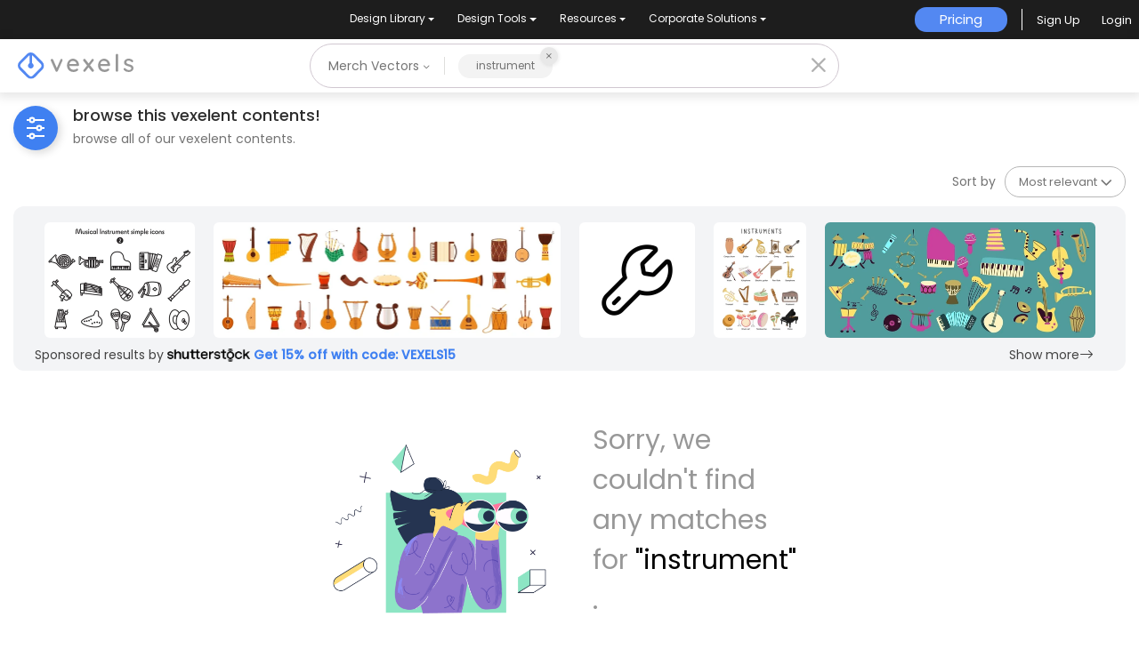

--- FILE ---
content_type: text/html; charset=utf-8
request_url: https://www.vexels.com/merch/vectors/instrument/
body_size: 26186
content:
<!doctype html>
<html data-n-head-ssr lang="en" data-n-head="%7B%22lang%22:%7B%22ssr%22:%22en%22%7D%7D">
  <head >
    <meta data-n-head="ssr" charset="utf-8"><meta data-n-head="ssr" name="viewport" content="width=device-width, initial-scale=1"><meta data-n-head="ssr" name="p:domain_verify" content="b91e6ce2306fb8a6d200c8c9f57d7347"><meta data-n-head="ssr" data-hid="i18n-og" property="og:locale" content="en"><meta data-n-head="ssr" data-hid="i18n-og-alt-de" property="og:locale:alternate" content="de"><meta data-n-head="ssr" data-hid="i18n-og-alt-es" property="og:locale:alternate" content="es"><meta data-n-head="ssr" data-hid="i18n-og-alt-pt" property="og:locale:alternate" content="pt"><meta data-n-head="ssr" data-hid="description" name="description" content="undefined"><meta data-n-head="ssr" data-hid="robots" name="robots" content="noindex, follow"><meta data-n-head="ssr" data-hid="og:title" name="og:title" content="undefined"><meta data-n-head="ssr" data-hid="og:type" name="og:type" content="website"><meta data-n-head="ssr" data-hid="og:url" name="og:url" content="https://www.vexels.com/merch/vectors/instrument/"><meta data-n-head="ssr" data-hid="og:description" name="og:description" content="undefined"><meta data-n-head="ssr" data-hid="og:image" name="og:image" content=""><meta data-n-head="ssr" data-hid="twitter:card" name="twitter:card" content="summary_large_image"><meta data-n-head="ssr" data-hid="twitter:url" name="twitter:url" content="https://www.vexels.com/merch/vectors/instrument/"><meta data-n-head="ssr" data-hid="twitter:title" name="twitter:title" content="undefined"><meta data-n-head="ssr" data-hid="twitter:description" name="twitter:description" content="undefined"><meta data-n-head="ssr" data-hid="twitter:image" name="twitter:image" content=""><link data-n-head="ssr" rel="dns-prefetch" href="https://api.vexels.com/v1/"><link data-n-head="ssr" rel="dns-prefetch" href="https://images.vexels.com/"><link data-n-head="ssr" rel="dns-prefetch" href="https://cdn.vexels.com/"><link data-n-head="ssr" rel="preconnect" href="https://api.vexels.com/v1/" crossorigin="true"><link data-n-head="ssr" rel="preconnect" href="https://images.vexels.com/" crossorigin="true"><link data-n-head="ssr" rel="preconnect" href="https://cdn.vexels.com/" crossorigin="true"><link data-n-head="ssr" rel="icon" type="image/x-icon" href="https://cdn.vexels.com/favicon.ico"><link data-n-head="ssr" rel="preload" href="https://cdn.vexels.com/fonts/poppins/poppins-regular.woff2" as="font" type="font/woff2" crossorigin="true"><link data-n-head="ssr" rel="preload" href="https://cdn.vexels.com/fonts/poppins/poppins-500.woff2" as="font" type="font/woff2" crossorigin="true"><link data-n-head="ssr" rel="stylesheet" type="text/css" href="https://unpkg.com/@phosphor-icons/web@2.0.3/src/bold/style.css"><link data-n-head="ssr" data-hid="i18n-can" rel="canonical" href="https://www.vexels.com/merch/vectors/instrument/"><script data-n-head="ssr" type="text/javascript">(function(w, d, s, l, i) {
          w[l] = w[l] || [];
          w[l].push({
            "gtm.start": new Date().getTime(),
            event: "gtm.js",
          });
          var f = d.getElementsByTagName(s)[0],
            j = d.createElement(s),
            dl = l != "dataLayer" ? "&l=" + l : "";
          j.async = true;
          j.src =
            "https://www.googletagmanager.com/gtm.js?id=" +
            i +
            dl +
            "&gtm_auth=AU1ugrxhJK_EQcp9wg5qxA&gtm_preview=env-1&gtm_cookies_win=x";
          f.parentNode.insertBefore(j, f);
        })(window, document, "script", "dataLayer", "GTM-W3R8R6G");</script><script data-n-head="ssr" src="https://apis.google.com/js/platform.js?onload=init" async defer></script><script data-n-head="ssr" src="https://accounts.google.com/gsi/client" async defer></script><script data-n-head="ssr" src="https://js.stripe.com/v3/"></script><script data-n-head="ssr" type="application/ld+json">[]</script><noscript data-n-head="ssr">&lt;iframe src=&quot;https://www.googletagmanager.com/ns.html?id=GTM-W3R8R6G&amp;gtm_auth=AU1ugrxhJK_EQcp9wg5qxA&amp;gtm_preview=env-1&amp;gtm_cookies_win=x&quot; height=&quot;0&quot; width=&quot;0&quot; style=&quot;display:none;visibility:hidden&quot;&gt;&lt;/iframe&gt;</noscript><link rel="preload" href="https://cdn.vexels.com/ef7fd44.js" as="script"><link rel="preload" href="https://cdn.vexels.com/d2d245d.js" as="script"><link rel="preload" href="https://cdn.vexels.com/199.11166aecddf6b8b0ae5a.css" as="style"><link rel="preload" href="https://cdn.vexels.com/2e863c0.js" as="script"><link rel="preload" href="https://cdn.vexels.com/26.dfc1a1af7561f4ea4d14.css" as="style"><link rel="preload" href="https://cdn.vexels.com/6132ea8.js" as="script"><link rel="preload" href="https://cdn.vexels.com/fonts/vexels-icons.4e3e20a.eot" as="font" type="font/eot" crossorigin><link rel="preload" href="https://cdn.vexels.com/fonts/vexels-icons.a009b91.ttf" as="font" type="font/ttf" crossorigin><link rel="preload" href="https://cdn.vexels.com/fonts/vexels-icons.e030896.woff2" as="font" type="font/woff2" crossorigin><link rel="preload" href="https://cdn.vexels.com/fonts/vexels-icons.019e084.woff" as="font" type="font/woff" crossorigin><link rel="preload" href="https://cdn.vexels.com/fonts/bootstrap-icons.b51ba93.woff2" as="font" type="font/woff2" crossorigin><link rel="preload" href="https://cdn.vexels.com/fonts/bootstrap-icons.dc86a56.woff" as="font" type="font/woff" crossorigin><link rel="preload" href="https://cdn.vexels.com/4195db3.js" as="script"><link rel="preload" href="https://cdn.vexels.com/0.da416a7bdf1e012b2fe0.css" as="style"><link rel="preload" href="https://cdn.vexels.com/d6622b5.js" as="script"><link rel="preload" href="https://cdn.vexels.com/1.70710d1216a1314df476.css" as="style"><link rel="preload" href="https://cdn.vexels.com/8fb02a8.js" as="script"><link rel="stylesheet" href="https://cdn.vexels.com/199.11166aecddf6b8b0ae5a.css"><link rel="stylesheet" href="https://cdn.vexels.com/26.dfc1a1af7561f4ea4d14.css"><link rel="stylesheet" href="https://cdn.vexels.com/0.da416a7bdf1e012b2fe0.css"><link rel="stylesheet" href="https://cdn.vexels.com/1.70710d1216a1314df476.css">
  </head>
  <body >
    <div data-server-rendered="true" id="__nuxt"><!----><div id="__layout"><div id="app" class="merch page-merch-vectors-search"><div class="overlay" style="display:none;"></div> <div id="header-container" class="header-container" data-v-dd62a8f8><div class="top-menu-container" data-v-dd62a8f8><div class="main-options" data-v-7e3b14b2 data-v-dd62a8f8><div class="navbar-select-row" data-v-7e3b14b2><nav class="navbar wrapper navbar-light navbar-expand p-0" data-v-4a8792a0 data-v-7e3b14b2><ul class="navbar-nav" data-v-4a8792a0><li class="nav-bar-options nav-item b-nav-dropdown dropdown option-item" data-v-4a8792a0><button class="nav-link vx-dropdown dropdown-toggle" data-v-4a8792a0><span data-v-4a8792a0>
          Design Library
        </span> <!----></button> <ul class="dropdown-menu" data-v-4a8792a0><li class="nav-dropdow-item" data-v-4a8792a0><div style="--text-color:#fff;--text-size:0.875rem;" data-v-7e85c9f0 data-v-4a8792a0><a href="/merch/latest-designs/" class="dropdown-item" data-v-7e85c9f0>New Merch Designs
    <!----></a></div></li><li class="nav-dropdow-item" data-v-4a8792a0><div style="--text-color:#fff;--text-size:0.875rem;" data-v-7e85c9f0 data-v-4a8792a0><a href="/merch/designs/t-shirt/" class="dropdown-item" data-v-7e85c9f0>T-Shirts
    <!----></a></div></li><li class="nav-dropdow-item" data-v-4a8792a0><div style="--text-color:#fff;--text-size:0.875rem;" data-v-7e85c9f0 data-v-4a8792a0><a href="/merch/vectors/" class="nuxt-link-active dropdown-item" data-v-7e85c9f0>Vectors
    <!----></a></div></li><li class="nav-dropdow-item" data-v-4a8792a0><div style="--text-color:#fff;--text-size:0.875rem;" data-v-7e85c9f0 data-v-4a8792a0><a href="/merch/trending-designs/" class="dropdown-item" data-v-7e85c9f0>Trending Merch Designs
    <!----></a></div></li><li class="nav-dropdow-item" data-v-4a8792a0><div style="--text-color:#fff;--text-size:0.875rem;" data-v-7e85c9f0 data-v-4a8792a0><a href="/merch/png/" class="dropdown-item" data-v-7e85c9f0>PNGs &amp; SVGs
    <!----></a></div></li><li class="nav-dropdow-item" data-v-4a8792a0><div style="--text-color:#fff;--text-size:0.875rem;" data-v-7e85c9f0 data-v-4a8792a0><a href="https://www.vexels.com/mockup-generator/" rel="noopener noreferrer" class="dropdown-item" data-v-7e85c9f0>Mockups
    <!----></a></div></li><li class="nav-dropdow-item" data-v-4a8792a0><div style="--text-color:#fff;--text-size:0.875rem;" data-v-7e85c9f0 data-v-4a8792a0><a href="/merch/psd/t-shirt-template/" class="dropdown-item" data-v-7e85c9f0>T-Shirt PSD Templates
    <!----></a></div></li><li class="nav-dropdow-item" data-v-4a8792a0><div style="--text-color:#fff;--text-size:0.875rem;" data-v-7e85c9f0 data-v-4a8792a0><a href="https://www.vexels.com/merch/designs/?sort=latest" rel="noopener noreferrer" class="dropdown-item" data-v-7e85c9f0>Explore Designs
    <!----></a></div></li><li class="nav-dropdow-item" data-v-4a8792a0><div style="--text-color:#fff;--text-size:0.875rem;" data-v-7e85c9f0 data-v-4a8792a0><a href="/merch/vectors/kdp/" class="dropdown-item" data-v-7e85c9f0>KDP Designs
    <!----></a></div></li><li class="nav-dropdow-item" data-v-4a8792a0><div style="--text-color:#fff;--text-size:0.875rem;" data-v-7e85c9f0 data-v-4a8792a0><a href="/merch/designs/poster/" class="dropdown-item" data-v-7e85c9f0>Posters
    <!----></a></div></li><li class="nav-dropdow-item" data-v-4a8792a0><div style="--text-color:#fff;--text-size:0.875rem;" data-v-7e85c9f0 data-v-4a8792a0><a href="/merch/designs/mug/" class="dropdown-item" data-v-7e85c9f0>Mugs
    <!----></a></div></li><li class="nav-dropdow-item" data-v-4a8792a0><div style="--text-color:#fff;--text-size:0.875rem;" data-v-7e85c9f0 data-v-4a8792a0><a href="/merch/designs/phone-case/" class="dropdown-item" data-v-7e85c9f0>Phone Cases
    <!----></a></div></li><li class="nav-dropdow-item" data-v-4a8792a0><div style="--text-color:#fff;--text-size:0.875rem;" data-v-7e85c9f0 data-v-4a8792a0><a href="/merch/designs/tote-bag/" class="dropdown-item" data-v-7e85c9f0>Tote Bags
    <!----></a></div></li><li class="nav-dropdow-item" data-v-4a8792a0><div style="--text-color:#fff;--text-size:0.875rem;" data-v-7e85c9f0 data-v-4a8792a0><a href="/merch/designs/throw-pillow/" class="dropdown-item" data-v-7e85c9f0>Pillows
    <!----></a></div></li></ul></li><li class="nav-bar-options nav-item b-nav-dropdown dropdown option-item" data-v-4a8792a0><button class="nav-link vx-dropdown dropdown-toggle" data-v-4a8792a0><span data-v-4a8792a0>
          Design Tools
        </span> <!----></button> <ul class="dropdown-menu" data-v-4a8792a0><li class="nav-dropdow-item" data-v-4a8792a0><div style="--text-color:#fff;--text-size:0.875rem;" data-v-7e85c9f0 data-v-4a8792a0><a href="https://www.vexels.com/designer/" rel="noopener noreferrer" class="dropdown-item" data-v-7e85c9f0>Merch Designer
    <div class="pill" data-v-7e85c9f0>New!</div></a></div></li><li class="nav-dropdow-item" data-v-4a8792a0><div style="--text-color:#fff;--text-size:0.875rem;" data-v-7e85c9f0 data-v-4a8792a0><a href="https://mockups.vexels.com/" rel="noopener noreferrer" class="dropdown-item" data-v-7e85c9f0>Mockup Generator
    <!----></a></div></li><li class="nav-dropdow-item" data-v-4a8792a0><div style="--text-color:#fff;--text-size:0.875rem;" data-v-7e85c9f0 data-v-4a8792a0><a href="https://www.vexels.com/ai-design-generator-tool/" rel="noopener noreferrer" class="dropdown-item" data-v-7e85c9f0>AI Design Generator
    <!----></a></div></li><li class="nav-dropdow-item" data-v-4a8792a0><div style="--text-color:#fff;--text-size:0.875rem;" data-v-7e85c9f0 data-v-4a8792a0><a href="https://www.vexels.com/image-vectorizer/" rel="noopener noreferrer" class="dropdown-item" data-v-7e85c9f0>Image Vectorizer
    <!----></a></div></li><li class="nav-dropdow-item" data-v-4a8792a0><div style="--text-color:#fff;--text-size:0.875rem;" data-v-7e85c9f0 data-v-4a8792a0><a href="https://designer.vexels.com/?section=quotes" rel="noopener noreferrer" class="dropdown-item" data-v-7e85c9f0>Quote Generator
    <!----></a></div></li><li class="nav-dropdow-item" data-v-4a8792a0><div style="--text-color:#fff;--text-size:0.875rem;" data-v-7e85c9f0 data-v-4a8792a0><a href="https://www.vexels.com/t-shirt-maker/" rel="noopener noreferrer" class="dropdown-item" data-v-7e85c9f0>T-Shirt Maker (Old)
    <!----></a></div></li></ul></li><li class="nav-bar-options nav-item b-nav-dropdown dropdown option-item" data-v-4a8792a0><button class="nav-link vx-dropdown dropdown-toggle" data-v-4a8792a0><span data-v-4a8792a0>
          Resources
        </span> <!----></button> <ul class="dropdown-menu" data-v-4a8792a0><li class="nav-dropdow-item" data-v-4a8792a0><div style="--text-color:#fff;--text-size:0.875rem;" data-v-7e85c9f0 data-v-4a8792a0><a href="https://www.vexels.com/merch-digest/" rel="noopener noreferrer" class="dropdown-item" data-v-7e85c9f0>Merch Digest
    <!----></a></div></li><li class="nav-dropdow-item" data-v-4a8792a0><div style="--text-color:#fff;--text-size:0.875rem;" data-v-7e85c9f0 data-v-4a8792a0><a href="https://www.vexels.com/blog/" rel="noopener noreferrer" class="dropdown-item" data-v-7e85c9f0>Blog
    <!----></a></div></li><li class="nav-dropdow-item" data-v-4a8792a0><div style="--text-color:#fff;--text-size:0.875rem;" data-v-7e85c9f0 data-v-4a8792a0><a href="https://vexels.crisp.help/en/" rel="noopener noreferrer" class="dropdown-item" data-v-7e85c9f0>Help Center
    <!----></a></div></li><li class="nav-dropdow-item" data-v-4a8792a0><div style="--text-color:#fff;--text-size:0.875rem;" data-v-7e85c9f0 data-v-4a8792a0><a href="https://www.vexels.com/all-about-merch/" rel="noopener noreferrer" class="dropdown-item" data-v-7e85c9f0>Learn About Merch
    <!----></a></div></li><li class="nav-dropdow-item" data-v-4a8792a0><div style="--text-color:#fff;--text-size:0.875rem;" data-v-7e85c9f0 data-v-4a8792a0><a href="https://feedback.vexels.com/top" rel="noopener noreferrer" class="dropdown-item" data-v-7e85c9f0>Feedback
    <!----></a></div></li></ul></li><li class="nav-bar-options nav-item b-nav-dropdown dropdown option-item" data-v-4a8792a0><button class="nav-link vx-dropdown dropdown-toggle" data-v-4a8792a0><span data-v-4a8792a0>
          Corporate Solutions
        </span> <!----></button> <ul class="dropdown-menu" data-v-4a8792a0><li class="nav-dropdow-item" data-v-4a8792a0><div style="--text-color:#fff;--text-size:0.875rem;" data-v-7e85c9f0 data-v-4a8792a0><a href="https://www.vexels.com/enterprise/" rel="noopener noreferrer" class="dropdown-item" data-v-7e85c9f0>Enterprise
    <!----></a></div></li><li class="nav-dropdow-item" data-v-4a8792a0><div style="--text-color:#fff;--text-size:0.875rem;" data-v-7e85c9f0 data-v-4a8792a0><a href="https://www.vexels.com/api/" rel="noopener noreferrer" class="dropdown-item" data-v-7e85c9f0>API Access
    <!----></a></div></li><li class="nav-dropdow-item" data-v-4a8792a0><div style="--text-color:#fff;--text-size:0.875rem;" data-v-7e85c9f0 data-v-4a8792a0><a href="https://www.vexels.com/design-studio/" rel="noopener noreferrer" class="dropdown-item" data-v-7e85c9f0>Design Studio
    <!----></a></div></li><li class="nav-dropdow-item" data-v-4a8792a0><div style="--text-color:#fff;--text-size:0.875rem;" data-v-7e85c9f0 data-v-4a8792a0><a href="https://www.vexels.com/bulk-design-production/" rel="noopener noreferrer" class="dropdown-item" data-v-7e85c9f0>Bulk Design Production
    <!----></a></div></li></ul></li></ul></nav></div> <div class="right-side-container" data-v-7e3b14b2><span id="" data-v-0d4b0944 data-v-7e3b14b2><!----> <a href="/merch-plans/top-menu/" class="vexels-button align-items-center justify-content-center full  14 custom-text-white" style="background:#5388F2;height:28px;" data-v-0d4b0944><span class="inner-text d-flex align-items-center" data-v-0d4b0944>
      Pricing
    </span></a> <!----> <!----></span> <span class="menu-separator" data-v-7e3b14b2></span> <span class="user-section" data-v-8d5b91be data-v-7e3b14b2><span class="text-white" style="display:none;" data-v-8d5b91be>Loading...</span> <span style="display:;" data-v-8d5b91be><div class="d-flex justify-content-center align-items-center" data-v-8d5b91be><div class="signup mr-4 auth" data-v-8d5b91be><span class="mb-0" data-v-8d5b91be>Sign Up</span></div> <div class="login auth" data-v-8d5b91be><span class="mb-0" data-v-8d5b91be>Login</span></div></div></span></span></div></div></div> <div class="vx-nav" style="box-shadow:0px 2px 11px 3px rgba(0, 0, 0, 0.1);" data-v-dd62a8f8><div class="logo-section-container col" data-v-dd62a8f8 data-v-dd62a8f8><div class="wrapper" data-v-3cb26879 data-v-dd62a8f8><a href="/" data-v-3cb26879><img src="https://cdn.vexels.com/img/logo-variants/default-logo-variant.svg" alt="vexels logo" width="130" height="29" class="vexels-logo" data-v-3cb26879></a></div></div> <div class="col-md-6 search-bar-container col" data-v-dd62a8f8 data-v-dd62a8f8><div class="search-bar-wrapper hide-merch-design" data-v-dd62a8f8><div class="search-bar" data-v-f36cf574 data-v-dd62a8f8><div class="pretty-select" data-v-d5d315ac data-v-f36cf574><button type="button" class="flex dimensions-button" data-v-d5d315ac>
    Merch Vectors
    <i class="ph-bold ph-caret-down" style="font-size:9px;" data-v-d5d315ac></i></button> <!----></div> <div class="search-bar-container" data-v-a5afa200 data-v-f36cf574><div class="search-input-container" data-v-a5afa200><div class="input-wrapper" data-v-0c55ae87 data-v-a5afa200><div class="bubbles-container" data-v-aede0160 data-v-0c55ae87><div class="bubble" data-v-aede0160><span class="text" data-v-aede0160>instrument</span> <div data-v-aede0160><div class="cross" data-v-aede0160><div class="svg-icon-container" data-v-aede0160><span class="svg-icon icon-close #737373 custom-color  custom-color-stroke " style="width:14px;font-size:14px;--custom-color:#737373;color:#737373;"></span></div></div></div></div></div> <div class="input-container" style="display:none;" data-v-0c55ae87><input aria-label="Search Bar" type="text" value="instrument" class="input-search" data-v-0c55ae87></div></div></div> <!----></div> <div class="search-icon-container" style="display:none;" data-v-f36cf574><i class="ph-bold ph-magnifying-glass" style="font-size:24px;" data-v-f36cf574></i></div> <div class="search-icon-container close" style="display:;" data-v-f36cf574><i class="ph-bold ph-x" style="font-size:24px;" data-v-f36cf574></i></div></div></div></div> <div class="col d-flex justify-content-end align-items-center" data-v-dd62a8f8><div class="col-auto d-lg-none p-1" data-v-dd62a8f8><div data-v-dd62a8f8><div id="menu-mobile-modal___BV_modal_outer_" style="position:absolute;z-index:1040;" data-v-0a83b78b><div id="menu-mobile-modal" role="dialog" aria-hidden="true" aria-describedby="menu-mobile-modal___BV_modal_body_" class="modal fade" style="padding-left:;padding-right:;display:none;"><div class="modal-dialog modal-md modal-dialog-centered"><!----><div id="menu-mobile-modal___BV_modal_content_" tabindex="-1" class="modal-content"><header id="menu-mobile-modal___BV_modal_header_" class="modal-header"><span data-v-123adda6 data-v-0a83b78b><div class="svg-icon-container" data-v-123adda6><span class="svg-icon icon-close white custom-color  custom-color-stroke " style="width:20px;font-size:40px;--custom-color:white;color:white;"></span></div></span></header><div id="menu-mobile-modal___BV_modal_body_" class="modal-body"> <div class="mobile-menu d-block d-xl-none p-4 container" data-v-50e0e5a8 data-v-50e0e5a8 data-v-0a83b78b><div class="row mb-5 d-flex flex-column" data-v-50e0e5a8 data-v-50e0e5a8><div data-v-50e0e5a8><!----> <h4 class="menu-header d-flex justify-content-between align-items-center" data-v-50e0e5a8><span class="submenu-title" data-v-50e0e5a8>Design Library</span> <div class="svg-icon-container" data-v-50e0e5a8><span class="svg-icon icon-bootstrap-chevron-down  custom-color-stroke " style="width:16px;font-size:16px;"></span></div></h4> <ul class="contents" data-v-50e0e5a8><li class="link-submenu" data-v-50e0e5a8><div style="--text-color:#202020;--text-size:13px;" data-v-7e85c9f0 data-v-50e0e5a8><a href="/merch/latest-designs/" data-v-7e85c9f0>New Merch Designs
    <!----></a></div></li><li class="link-submenu" data-v-50e0e5a8><div style="--text-color:#202020;--text-size:13px;" data-v-7e85c9f0 data-v-50e0e5a8><a href="/merch/designs/t-shirt/" data-v-7e85c9f0>T-Shirts
    <!----></a></div></li><li class="link-submenu" data-v-50e0e5a8><div style="--text-color:#202020;--text-size:13px;" data-v-7e85c9f0 data-v-50e0e5a8><a href="/merch/vectors/" class="nuxt-link-active" data-v-7e85c9f0>Vectors
    <!----></a></div></li><li class="link-submenu" data-v-50e0e5a8><div style="--text-color:#202020;--text-size:13px;" data-v-7e85c9f0 data-v-50e0e5a8><a href="/merch/trending-designs/" data-v-7e85c9f0>Trending Merch Designs
    <!----></a></div></li><li class="link-submenu" data-v-50e0e5a8><div style="--text-color:#202020;--text-size:13px;" data-v-7e85c9f0 data-v-50e0e5a8><a href="/merch/png/" data-v-7e85c9f0>PNGs &amp; SVGs
    <!----></a></div></li><li class="link-submenu" data-v-50e0e5a8><div style="--text-color:#202020;--text-size:13px;" data-v-7e85c9f0 data-v-50e0e5a8><a href="https://www.vexels.com/mockup-generator/" rel="noopener noreferrer" data-v-7e85c9f0>Mockups
    <!----></a></div></li><li class="link-submenu" data-v-50e0e5a8><div style="--text-color:#202020;--text-size:13px;" data-v-7e85c9f0 data-v-50e0e5a8><a href="/merch/psd/t-shirt-template/" data-v-7e85c9f0>T-Shirt PSD Templates
    <!----></a></div></li><li class="link-submenu" data-v-50e0e5a8><div style="--text-color:#202020;--text-size:13px;" data-v-7e85c9f0 data-v-50e0e5a8><a href="https://www.vexels.com/merch/designs/?sort=latest" rel="noopener noreferrer" data-v-7e85c9f0>Explore Designs
    <!----></a></div></li><li class="link-submenu" data-v-50e0e5a8><div style="--text-color:#202020;--text-size:13px;" data-v-7e85c9f0 data-v-50e0e5a8><a href="/merch/vectors/kdp/" data-v-7e85c9f0>KDP Designs
    <!----></a></div></li><li class="link-submenu" data-v-50e0e5a8><div style="--text-color:#202020;--text-size:13px;" data-v-7e85c9f0 data-v-50e0e5a8><a href="/merch/designs/poster/" data-v-7e85c9f0>Posters
    <!----></a></div></li><li class="link-submenu" data-v-50e0e5a8><div style="--text-color:#202020;--text-size:13px;" data-v-7e85c9f0 data-v-50e0e5a8><a href="/merch/designs/mug/" data-v-7e85c9f0>Mugs
    <!----></a></div></li><li class="link-submenu" data-v-50e0e5a8><div style="--text-color:#202020;--text-size:13px;" data-v-7e85c9f0 data-v-50e0e5a8><a href="/merch/designs/phone-case/" data-v-7e85c9f0>Phone Cases
    <!----></a></div></li><li class="link-submenu" data-v-50e0e5a8><div style="--text-color:#202020;--text-size:13px;" data-v-7e85c9f0 data-v-50e0e5a8><a href="/merch/designs/tote-bag/" data-v-7e85c9f0>Tote Bags
    <!----></a></div></li><li class="link-submenu" data-v-50e0e5a8><div style="--text-color:#202020;--text-size:13px;" data-v-7e85c9f0 data-v-50e0e5a8><a href="/merch/designs/throw-pillow/" data-v-7e85c9f0>Pillows
    <!----></a></div></li></ul> <hr class="m-0" data-v-50e0e5a8></div><div data-v-50e0e5a8><!----> <h4 class="menu-header d-flex justify-content-between align-items-center" data-v-50e0e5a8><span class="submenu-title" data-v-50e0e5a8>Design Tools</span> <div class="svg-icon-container" data-v-50e0e5a8><span class="svg-icon icon-bootstrap-chevron-down  custom-color-stroke " style="width:16px;font-size:16px;"></span></div></h4> <ul class="contents" data-v-50e0e5a8><li class="link-submenu" data-v-50e0e5a8><div style="--text-color:#202020;--text-size:13px;" data-v-7e85c9f0 data-v-50e0e5a8><a href="https://www.vexels.com/designer/" rel="noopener noreferrer" data-v-7e85c9f0>Merch Designer
    <div class="pill" data-v-7e85c9f0>New!</div></a></div></li><li class="link-submenu" data-v-50e0e5a8><div style="--text-color:#202020;--text-size:13px;" data-v-7e85c9f0 data-v-50e0e5a8><a href="https://mockups.vexels.com/" rel="noopener noreferrer" data-v-7e85c9f0>Mockup Generator
    <!----></a></div></li><li class="link-submenu" data-v-50e0e5a8><div style="--text-color:#202020;--text-size:13px;" data-v-7e85c9f0 data-v-50e0e5a8><a href="https://www.vexels.com/ai-design-generator-tool/" rel="noopener noreferrer" data-v-7e85c9f0>AI Design Generator
    <!----></a></div></li><li class="link-submenu" data-v-50e0e5a8><div style="--text-color:#202020;--text-size:13px;" data-v-7e85c9f0 data-v-50e0e5a8><a href="https://www.vexels.com/image-vectorizer/" rel="noopener noreferrer" data-v-7e85c9f0>Image Vectorizer
    <!----></a></div></li><li class="link-submenu" data-v-50e0e5a8><div style="--text-color:#202020;--text-size:13px;" data-v-7e85c9f0 data-v-50e0e5a8><a href="https://designer.vexels.com/?section=quotes" rel="noopener noreferrer" data-v-7e85c9f0>Quote Generator
    <!----></a></div></li><li class="link-submenu" data-v-50e0e5a8><div style="--text-color:#202020;--text-size:13px;" data-v-7e85c9f0 data-v-50e0e5a8><a href="https://www.vexels.com/t-shirt-maker/" rel="noopener noreferrer" data-v-7e85c9f0>T-Shirt Maker (Old)
    <!----></a></div></li></ul> <hr class="m-0" data-v-50e0e5a8></div><div data-v-50e0e5a8><!----> <h4 class="menu-header d-flex justify-content-between align-items-center" data-v-50e0e5a8><span class="submenu-title" data-v-50e0e5a8>Resources</span> <div class="svg-icon-container" data-v-50e0e5a8><span class="svg-icon icon-bootstrap-chevron-down  custom-color-stroke " style="width:16px;font-size:16px;"></span></div></h4> <ul class="contents" data-v-50e0e5a8><li class="link-submenu" data-v-50e0e5a8><div style="--text-color:#202020;--text-size:13px;" data-v-7e85c9f0 data-v-50e0e5a8><a href="https://www.vexels.com/merch-digest/" rel="noopener noreferrer" data-v-7e85c9f0>Merch Digest
    <!----></a></div></li><li class="link-submenu" data-v-50e0e5a8><div style="--text-color:#202020;--text-size:13px;" data-v-7e85c9f0 data-v-50e0e5a8><a href="https://www.vexels.com/blog/" rel="noopener noreferrer" data-v-7e85c9f0>Blog
    <!----></a></div></li><li class="link-submenu" data-v-50e0e5a8><div style="--text-color:#202020;--text-size:13px;" data-v-7e85c9f0 data-v-50e0e5a8><a href="https://vexels.crisp.help/en/" rel="noopener noreferrer" data-v-7e85c9f0>Help Center
    <!----></a></div></li><li class="link-submenu" data-v-50e0e5a8><div style="--text-color:#202020;--text-size:13px;" data-v-7e85c9f0 data-v-50e0e5a8><a href="https://www.vexels.com/all-about-merch/" rel="noopener noreferrer" data-v-7e85c9f0>Learn About Merch
    <!----></a></div></li><li class="link-submenu" data-v-50e0e5a8><div style="--text-color:#202020;--text-size:13px;" data-v-7e85c9f0 data-v-50e0e5a8><a href="https://feedback.vexels.com/top" rel="noopener noreferrer" data-v-7e85c9f0>Feedback
    <!----></a></div></li></ul> <hr class="m-0" data-v-50e0e5a8></div><div data-v-50e0e5a8><!----> <h4 class="menu-header d-flex justify-content-between align-items-center" data-v-50e0e5a8><span class="submenu-title" data-v-50e0e5a8>Corporate Solutions</span> <div class="svg-icon-container" data-v-50e0e5a8><span class="svg-icon icon-bootstrap-chevron-down  custom-color-stroke " style="width:16px;font-size:16px;"></span></div></h4> <ul class="contents" data-v-50e0e5a8><li class="link-submenu" data-v-50e0e5a8><div style="--text-color:#202020;--text-size:13px;" data-v-7e85c9f0 data-v-50e0e5a8><a href="https://www.vexels.com/enterprise/" rel="noopener noreferrer" data-v-7e85c9f0>Enterprise
    <!----></a></div></li><li class="link-submenu" data-v-50e0e5a8><div style="--text-color:#202020;--text-size:13px;" data-v-7e85c9f0 data-v-50e0e5a8><a href="https://www.vexels.com/api/" rel="noopener noreferrer" data-v-7e85c9f0>API Access
    <!----></a></div></li><li class="link-submenu" data-v-50e0e5a8><div style="--text-color:#202020;--text-size:13px;" data-v-7e85c9f0 data-v-50e0e5a8><a href="https://www.vexels.com/design-studio/" rel="noopener noreferrer" data-v-7e85c9f0>Design Studio
    <!----></a></div></li><li class="link-submenu" data-v-50e0e5a8><div style="--text-color:#202020;--text-size:13px;" data-v-7e85c9f0 data-v-50e0e5a8><a href="https://www.vexels.com/bulk-design-production/" rel="noopener noreferrer" data-v-7e85c9f0>Bulk Design Production
    <!----></a></div></li></ul> <hr class="m-0" data-v-50e0e5a8></div></div> <span id="" data-v-0d4b0944 data-v-50e0e5a8><!----> <a href="/merch-plans/menu-mobile/" class="vexels-button align-items-center justify-content-center full green  custom-text-white w-100" data-v-0d4b0944><span class="inner-text d-flex align-items-center" data-v-0d4b0944>PLANS</span></a> <!----> <!----></span></div></div><!----></div><!----></div></div><!----></div> <button aria-label="Menu Toggle" class="d-lg-none bg-transparent border-0"><i class="ph-bold ph-list" style="font-size:24px;"></i></button></div></div></div></div> <div class="bottom-searchbar show-lg" data-v-dd62a8f8><div class="search-tags" data-v-8ff230f4><div id="search-filter" class="vx-icon filter merch" data-v-8ff230f4><span class="icon-filter" data-v-8ff230f4><span class="line" data-v-8ff230f4></span> <span class="line" data-v-8ff230f4></span> <span class="line" data-v-8ff230f4></span></span></div></div> <div class="search-bar" data-v-f36cf574><div class="pretty-select" data-v-d5d315ac data-v-f36cf574><button type="button" class="flex dimensions-button" data-v-d5d315ac>
    Merch Vectors
    <i class="ph-bold ph-caret-down" style="font-size:9px;" data-v-d5d315ac></i></button> <!----></div> <div class="search-bar-container" data-v-a5afa200 data-v-f36cf574><div class="search-input-container" data-v-a5afa200><div class="input-wrapper" data-v-0c55ae87 data-v-a5afa200><div class="bubbles-container" data-v-aede0160 data-v-0c55ae87><div class="bubble" data-v-aede0160><span class="text" data-v-aede0160>instrument</span> <div data-v-aede0160><div class="cross" data-v-aede0160><div class="svg-icon-container" data-v-aede0160><span class="svg-icon icon-close #737373 custom-color  custom-color-stroke " style="width:14px;font-size:14px;--custom-color:#737373;color:#737373;"></span></div></div></div></div></div> <div class="input-container" style="display:none;" data-v-0c55ae87><input aria-label="Search Bar" type="text" value="instrument" class="input-search" data-v-0c55ae87></div></div></div> <!----></div> <div class="search-icon-container" style="display:none;" data-v-f36cf574><i class="ph-bold ph-magnifying-glass" style="font-size:24px;" data-v-f36cf574></i></div> <div class="search-icon-container close" style="display:;" data-v-f36cf574><i class="ph-bold ph-x" style="font-size:24px;" data-v-f36cf574></i></div></div></div> <!----></div> <div class="main"><div data-fetch-key="0" class="mb-4 container-fluid"><div class="row"><aside class="filters-wrapper d-lg-block d-none" data-v-5cd1bee5><div class="overlay" style="display:none;" data-v-5cd1bee5></div> <div class="sidebar-wrapper" style="top:70px;" data-v-5cd1bee5><div class="sidebar-fixed" data-v-5cd1bee5><div class="px-3" data-v-5cd1bee5><div class="collapse-title" data-v-5cd1bee5><div class="d-md-none d-flex justify-content-end w-100" data-v-5cd1bee5><button aria-label="Hide filters header" class="btn" data-v-5cd1bee5><div class="svg-icon-container" data-v-5cd1bee5><span class="svg-icon icon-bootstrap-x  custom-color-stroke " style="width:20px;font-size:20px;"></span></div></button></div> <div class="align-items-center d-flex pt-md-2 w-100" data-v-5cd1bee5><label for="Image type" class="title d-flex align-items-center" data-v-5cd1bee5>
              Content
              <div class="svg-icon-container when-open" data-v-5cd1bee5><span class="svg-icon icon-bootstrap-caret-up-fill  custom-color-stroke " style="width:9px;font-size:9px;"></span></div> <div class="svg-icon-container when-closed" data-v-5cd1bee5><span class="svg-icon icon-bootstrap-caret-down-fill  custom-color-stroke " style="width:9px;font-size:9px;"></span></div></label> <button aria-label="Hide filters header" class="btn d-none d-md-block px-0" data-v-5cd1bee5><div class="svg-icon-container vx-btn-chevron exp-bg-hover" data-v-5cd1bee5><span class="svg-icon icon-bootstrap-chevron-left  custom-color-stroke " style="width:12px;font-size:12px;"></span></div></button></div></div> <div id="collapse-1" class="collapse show" data-v-5cd1bee5><span id="" class="mb-2 mr-2 d-inline-flex" style="color:'inherit';--border:1.5px solid #E6E6E6;" data-v-0d4b0944 data-v-5cd1bee5><a href="/merch/designs/instrument/" class="vexels-button align-items-center justify-content-center outline-hover  small-medium custom-text- exp-bg-hover hover-text-white exp-border-hover exp-font-hover" style="color:#737373;" data-v-0d4b0944><span class="inner-text d-flex align-items-center" data-v-0d4b0944>
            All
          </span></a> <!----> <!----> <!----></span><span id="" class="mb-2 mr-2 d-inline-flex" style="color:'inherit';--border:1.5px solid transparent;" data-v-0d4b0944 data-v-5cd1bee5><a href="/merch/vectors/instrument/" aria-current="page" class="exact-active-link nuxt-link-active vexels-button align-items-center justify-content-center exp exp-bg small-medium custom-text-white" style="color:white;" data-v-0d4b0944><span class="inner-text d-flex align-items-center" data-v-0d4b0944>
            Merch Vectors
          </span></a> <!----> <!----> <!----></span><span id="" class="mb-2 mr-2 d-inline-flex" style="color:'inherit';--border:1.5px solid #E6E6E6;" data-v-0d4b0944 data-v-5cd1bee5><a href="/merch/psd/instrument/" class="vexels-button align-items-center justify-content-center outline-hover  small-medium custom-text- exp-bg-hover hover-text-white exp-border-hover exp-font-hover" style="color:#737373;" data-v-0d4b0944><span class="inner-text d-flex align-items-center" data-v-0d4b0944>
            PSD Templates
          </span></a> <!----> <!----> <!----></span><span id="" class="mb-2 mr-2 d-inline-flex" style="color:'inherit';--border:1.5px solid #E6E6E6;" data-v-0d4b0944 data-v-5cd1bee5><a href="/merch/png/instrument/" class="vexels-button align-items-center justify-content-center outline-hover  small-medium custom-text- exp-bg-hover hover-text-white exp-border-hover exp-font-hover" style="color:#737373;" data-v-0d4b0944><span class="inner-text d-flex align-items-center" data-v-0d4b0944>
            PNGs For Merch
          </span></a> <!----> <!----> <!----></span><span id="" class="mb-2 mr-2 d-inline-flex" style="color:'inherit';--border:1.5px solid #E6E6E6;" data-v-0d4b0944 data-v-5cd1bee5><a href="/merch/editable-online/instrument/" class="vexels-button align-items-center justify-content-center outline-hover  small-medium custom-text- exp-bg-hover hover-text-white exp-border-hover exp-font-hover" style="color:#737373;" data-v-0d4b0944><span class="inner-text d-flex align-items-center" data-v-0d4b0944>
            Editable Online
          </span></a> <!----> <!----> <!----></span></div></div> <hr data-v-5cd1bee5> <div class="px-3" data-v-5cd1bee5><div class="collapse-title mt-2" data-v-5cd1bee5><label for="Image type" class="title d-flex align-items-center" data-v-5cd1bee5>
            Filters
            <div class="svg-icon-container when-open" data-v-5cd1bee5><span class="svg-icon icon-bootstrap-caret-up-fill  custom-color-stroke " style="width:9px;font-size:9px;"></span></div> <div class="svg-icon-container when-closed" data-v-5cd1bee5><span class="svg-icon icon-bootstrap-caret-down-fill  custom-color-stroke " style="width:9px;font-size:9px;"></span></div></label></div> <div id="collapse-filters" class="collapse show" data-v-5cd1bee5><fieldset aria-describedby="" class="form-group" data-v-5cd1bee5><!----><div tabindex="-1" role="group" class="bv-no-focus-ring"><div id="attributes-group" role="group" tabindex="-1" class="bv-no-focus-ring" data-v-5cd1bee5><div class="d-flex py-1 filter-toggle" data-v-5cd1bee5><span class="mb-0" data-v-5cd1bee5>Editable text</span> <div class="ml-auto mr-n2 toggle custom-control custom-switch" data-v-5cd1bee5><input type="checkbox" name="attributes-group" value="editable_text" class="custom-control-input"><label class="custom-control-label"></label></div></div></div> <div id="attributes-group" role="group" tabindex="-1" class="bv-no-focus-ring" data-v-5cd1bee5><div class="d-flex py-1 filter-toggle" data-v-5cd1bee5><span class="mb-0" data-v-5cd1bee5>T-shirt maker</span> <div class="ml-auto mr-n2 toggle custom-control custom-switch" data-v-5cd1bee5><input type="checkbox" name="attributes-group" value="tshirt_maker" class="custom-control-input"><label class="custom-control-label"></label></div></div></div> <div id="excluded-attributes-group" role="group" tabindex="-1" class="bv-no-focus-ring" data-v-5cd1bee5><div class="d-flex py-1 filter-toggle" data-v-5cd1bee5><span class="mb-0" data-v-5cd1bee5>Exclude AI</span> <div class="ml-auto mr-n2 toggle custom-control custom-switch" data-v-5cd1bee5><input type="checkbox" name="excluded-attributes-group" value="ai" class="custom-control-input"><label class="custom-control-label"></label></div></div></div><!----><!----><!----></div></fieldset></div></div> <hr data-v-5cd1bee5> <div class="px-3" data-v-5cd1bee5><!----> <!----></div> <hr data-v-5cd1bee5> <div class="px-3" data-v-5cd1bee5><div class="collapse-title mt-2" data-v-5cd1bee5><label for="Image type" class="title d-flex align-items-center" data-v-5cd1bee5>
            Online Tools
            <div class="svg-icon-container when-open" data-v-5cd1bee5><span class="svg-icon icon-bootstrap-caret-up-fill  custom-color-stroke " style="width:9px;font-size:9px;"></span></div> <div class="svg-icon-container when-closed" data-v-5cd1bee5><span class="svg-icon icon-bootstrap-caret-down-fill  custom-color-stroke " style="width:9px;font-size:9px;"></span></div></label></div> <div id="collapse-3" class="collapse show" data-v-5cd1bee5><div class="content" data-v-5cd1bee5><a href="https://www.vexels.com/t-shirt-maker/" rel="noopener noreferrer" target="_blank" data-v-5cd1bee5>T-shirt maker</a> <a href="https://mockups.vexels.com/" rel="noopener noreferrer" target="_blank" data-v-5cd1bee5>Mockup generator</a> <a href="https://logomaker.vexels.com/" rel="noopener noreferrer" target="_blank" data-v-5cd1bee5>Logo Maker</a></div></div></div> <hr data-v-5cd1bee5> <div class="px-3" data-v-5cd1bee5><a href="/mockups/" data-v-5cd1bee5><section class="card-see-more" data-v-5cd1bee5><img loading="lazy" src="https://cdn.vexels.com/img/t-shirt-for-link-to-mockups-landing.png?fmt=webp" alt="T-shirt Mockup" class="img-mockup" data-v-5cd1bee5> <div class="content" data-v-5cd1bee5><h5 class="title" data-v-5cd1bee5>
                Find The Perfect Mockup
              </h5> <div class="see-more" data-v-5cd1bee5><p class="text-primary" data-v-5cd1bee5>See more</p> <div class="svg-icon-container" data-v-5cd1bee5><span class="svg-icon icon-bootstrap-arrow-right  custom-color-stroke " style="width:20px;font-size:16px;"></span></div></div></div></section></a></div></div></div></aside> <div class="search-section col"><div data-v-459a746b><div class="search-header-container" data-v-459a746b><div class="toggle" style="display:;" data-v-459a746b><div class="search-tags" data-v-8ff230f4 data-v-459a746b><div id="search-filter" class="vx-icon filter merch" data-v-8ff230f4><span class="icon-filter" data-v-8ff230f4><span class="line" data-v-8ff230f4></span> <span class="line" data-v-8ff230f4></span> <span class="line" data-v-8ff230f4></span></span></div></div></div> <div class="title-description-container" data-v-459a746b><div class="title" data-v-459a746b><h1 data-v-459a746b>Browse this vexelent contents!</h1></div> <div class="description" data-v-459a746b><h2 data-v-459a746b>Browse all of our vexelent contents.</h2></div></div></div> <div class="filters-container" data-v-459a746b><!----> <div class="sort-by" data-v-459a746b><div currentPage="0" totalPages="0" nextPageLink="/merch/vectors/instrument/" prevPageLink="/merch/vectors/instrument/" topPaginator="true" class="sort-by-container" data-v-a5a7097a data-v-459a746b><p class="sort-title" data-v-a5a7097a>Sort by</p> <div class="position-relative" data-v-a5a7097a><span id="" data-v-0d4b0944 data-v-a5a7097a><!----> <!----> <!----> <div class="inner-text d-flex align-items-center vexels-button align-items-center justify-content-center outline-hover  small-medium custom-text-white exp-bg-hover hover-text-white exp-border-hover exp-font-hover" style="color:#737373;" data-v-0d4b0944>Most relevant
      <div class="svg-icon-container ml-1 invert-90" data-v-a5a7097a><span class="svg-icon icon-arrow #737373 custom-color  custom-color-stroke " style="width:12px;font-size:12px;--custom-color:#737373;color:#737373;"></span></div></div></span> <!----></div></div></div></div></div> <!----> <div data-fetch-key="data-v-5c338c9d:0" class="flex flex-column bg-gray-100 mb-2 px-4 py-2 rounded-xl h-[185px] justify-end" data-v-5c338c9d><div class="flex flex-wrap gap-2 overflow-hidden max-h-[150px]" data-v-5c338c9d><a target="_blank" rel="sponsored" aria-label="Sponsored Images" href="https://shutterstock.7eer.net/c/5952453/560528/1305?u=https%3A%2F%2Fwww.shutterstock.com%2Fimage-photo%2Fcollection-various-musical-instrument-icons-2639158009&amp;subId1=merch-vectors-search___en&amp;subId2=instrument" class="rounded-md overflow-hidden justify-center items-center flex-auto max-h-full h-[150px] flex relative" style="clip-path:inset(0 0 9px 0);" data-v-5c338c9d><div class="rounded-md h-[130px] overflow-hidden" data-v-5c338c9d><img src="https://image.shutterstock.com/image-vector/collection-various-musical-instrument-icons-260nw-2639158009.jpg" alt="A collection of various musical instrument icons" class="h-[140px]" data-v-5c338c9d></div></a><a target="_blank" rel="sponsored" aria-label="Sponsored Images" href="https://shutterstock.7eer.net/c/5952453/560528/1305?u=https%3A%2F%2Fwww.shutterstock.com%2Fimage-photo%2Fdifferent-ethnic-musical-instruments-set-retro-2628562251&amp;subId1=merch-vectors-search___en&amp;subId2=instrument" class="rounded-md overflow-hidden justify-center items-center flex-auto max-h-full h-[150px] flex relative" style="clip-path:inset(0 0 9px 0);" data-v-5c338c9d><div class="rounded-md h-[130px] overflow-hidden" data-v-5c338c9d><img src="https://image.shutterstock.com/image-vector/different-ethnic-musical-instruments-set-260nw-2628562251.jpg" alt="Different ethnic musical instruments set. Retro equipment of folk ensemble collection with drum and violin, acoustic guitar and bagpipes, maracas and shofar, alphorn cartoon vector illustration" class="h-[140px]" data-v-5c338c9d></div></a><a target="_blank" rel="sponsored" aria-label="Sponsored Images" href="https://shutterstock.7eer.net/c/5952453/560528/1305?u=https%3A%2F%2Fwww.shutterstock.com%2Fimage-photo%2Fsimple-wrench-icon-can-be-used-2451674569&amp;subId1=merch-vectors-search___en&amp;subId2=instrument" class="rounded-md overflow-hidden justify-center items-center flex-auto max-h-full h-[150px] flex relative" style="clip-path:inset(0 0 9px 0);" data-v-5c338c9d><div class="rounded-md h-[130px] overflow-hidden" data-v-5c338c9d><img src="https://image.shutterstock.com/image-vector/simple-wrench-icon-can-be-260nw-2451674569.jpg" alt="Simple Wrench icon. The icon can be used for websites, print templates, presentation templates, illustrations, etc" class="h-[140px]" data-v-5c338c9d></div></a><a target="_blank" rel="sponsored" aria-label="Sponsored Images" href="https://shutterstock.7eer.net/c/5952453/560528/1305?u=https%3A%2F%2Fwww.shutterstock.com%2Fimage-photo%2Fmusical-instruments-educational-poster-kids-colorful-2630536541&amp;subId1=merch-vectors-search___en&amp;subId2=instrument" class="rounded-md overflow-hidden justify-center items-center flex-auto max-h-full h-[150px] flex relative" style="clip-path:inset(0 0 9px 0);" data-v-5c338c9d><div class="rounded-md h-[130px] overflow-hidden" data-v-5c338c9d><img src="https://image.shutterstock.com/image-vector/musical-instruments-educational-poster-kids-260nw-2630536541.jpg" alt="Musical Instruments Educational Poster for Kids. Colorful instrument chart for children to learn names and shapes of common musical instruments. Perfect for classrooms and music education" class="h-[140px]" data-v-5c338c9d></div></a><a target="_blank" rel="sponsored" aria-label="Sponsored Images" href="https://shutterstock.7eer.net/c/5952453/560528/1305?u=https%3A%2F%2Fwww.shutterstock.com%2Fimage-photo%2Fvector-set-musical-instruments-orchestra-classical-2457376773&amp;subId1=merch-vectors-search___en&amp;subId2=instrument" class="rounded-md overflow-hidden justify-center items-center flex-auto max-h-full h-[150px] flex relative" style="clip-path:inset(0 0 9px 0);" data-v-5c338c9d><div class="rounded-md h-[130px] overflow-hidden" data-v-5c338c9d><img src="https://image.shutterstock.com/image-vector/vector-set-musical-instruments-orchestra-260nw-2457376773.jpg" alt="Vector set of musical instruments. Orchestra classical and ethnic instruments. Vector illustration of drum, guitar, saxophone, trumpet, violin, banjo and other. " class="h-[140px]" data-v-5c338c9d></div></a><a target="_blank" rel="sponsored" aria-label="Sponsored Images" href="https://shutterstock.7eer.net/c/5952453/560528/1305?u=https%3A%2F%2Fwww.shutterstock.com%2Fimage-photo%2Fhappy-world-music-day-musical-instruments-2472665007&amp;subId1=merch-vectors-search___en&amp;subId2=instrument" class="rounded-md overflow-hidden justify-center items-center flex-auto max-h-full h-[150px] flex relative" style="clip-path:inset(0 0 9px 0);" data-v-5c338c9d><div class="rounded-md h-[130px] overflow-hidden" data-v-5c338c9d><img src="https://image.shutterstock.com/image-vector/happy-world-music-day-musical-260nw-2472665007.jpg" alt="happy world music day and musical instruments with blue background. vector illustration design" class="h-[140px]" data-v-5c338c9d></div></a><a target="_blank" rel="sponsored" aria-label="Sponsored Images" href="https://shutterstock.7eer.net/c/5952453/560528/1305?u=https%3A%2F%2Fwww.shutterstock.com%2Fimage-photo%2Fmusical-instrument-line-icon-set-strings-1779878282&amp;subId1=merch-vectors-search___en&amp;subId2=instrument" class="rounded-md overflow-hidden justify-center items-center flex-auto max-h-full h-[150px] flex relative" style="clip-path:inset(0 0 9px 0);" data-v-5c338c9d><div class="rounded-md h-[130px] overflow-hidden" data-v-5c338c9d><img src="https://image.shutterstock.com/image-vector/musical-instrument-line-icon-set-260nw-1779878282.jpg" alt="Musical instrument line icon set. Strings, winds, keyboards, percussion. Vector illustration. Collection" class="h-[140px]" data-v-5c338c9d></div></a><a target="_blank" rel="sponsored" aria-label="Sponsored Images" href="https://shutterstock.7eer.net/c/5952453/560528/1305?u=https%3A%2F%2Fwww.shutterstock.com%2Fimage-photo%2Fmusical-instruments-set-cello-guitar-banjo-2407462487&amp;subId1=merch-vectors-search___en&amp;subId2=instrument" class="rounded-md overflow-hidden justify-center items-center flex-auto max-h-full h-[150px] flex relative" style="clip-path:inset(0 0 9px 0);" data-v-5c338c9d><div class="rounded-md h-[130px] overflow-hidden" data-v-5c338c9d><img src="https://image.shutterstock.com/image-vector/musical-instruments-set-cello-guitar-260nw-2407462487.jpg" alt="Musical Instruments Set. Cello, Guitar, Banjo or Violin. Harp, Trumpet And Drums, French Horns, Grand Piano, Synthesizer" class="h-[140px]" data-v-5c338c9d></div></a><a target="_blank" rel="sponsored" aria-label="Sponsored Images" href="https://shutterstock.7eer.net/c/5952453/560528/1305?u=https%3A%2F%2Fwww.shutterstock.com%2Fimage-photo%2Fguitar-cello-harp-drum-tambourine-trumpet-2114958800&amp;subId1=merch-vectors-search___en&amp;subId2=instrument" class="rounded-md overflow-hidden justify-center items-center flex-auto max-h-full h-[150px] flex relative" style="clip-path:inset(0 0 9px 0);" data-v-5c338c9d><div class="rounded-md h-[130px] overflow-hidden" data-v-5c338c9d><img src="https://image.shutterstock.com/image-vector/guitar-cello-harp-drum-tambourine-260nw-2114958800.jpg" alt="Guitar, cello, harp, drum, tambourine, trumpet, accordion, synthesizer, xylophone, flute, clarinet, maracas, violin, electric guitar, bow. Musical instruments on white background. Vector illustration" class="h-[140px]" data-v-5c338c9d></div></a><a target="_blank" rel="sponsored" aria-label="Sponsored Images" href="https://shutterstock.7eer.net/c/5952453/560528/1305?u=https%3A%2F%2Fwww.shutterstock.com%2Fimage-photo%2Fsettings-glyph-solid-icons-collection-containing-2479963731&amp;subId1=merch-vectors-search___en&amp;subId2=instrument" class="rounded-md overflow-hidden justify-center items-center flex-auto max-h-full h-[150px] flex relative" style="clip-path:inset(0 0 9px 0);" data-v-5c338c9d><div class="rounded-md h-[130px] overflow-hidden" data-v-5c338c9d><img src="https://image.shutterstock.com/image-vector/settings-glyph-solid-icons-collection-260nw-2479963731.jpg" alt="Settings glyph solid icons collection. Containing configuration, maintenance, service, tools, wrench, gear. For website marketing design, logo, app, template, ui, etc. Vector illustration." class="h-[140px]" data-v-5c338c9d></div></a><a target="_blank" rel="sponsored" aria-label="Sponsored Images" href="https://shutterstock.7eer.net/c/5952453/560528/1305?u=https%3A%2F%2Fwww.shutterstock.com%2Fimage-photo%2Fmusical-instruments-set-school-concept-saxophone-2646491653&amp;subId1=merch-vectors-search___en&amp;subId2=instrument" class="rounded-md overflow-hidden justify-center items-center flex-auto max-h-full h-[150px] flex relative" style="clip-path:inset(0 0 9px 0);" data-v-5c338c9d><div class="rounded-md h-[130px] overflow-hidden" data-v-5c338c9d><img src="https://image.shutterstock.com/image-vector/musical-instruments-set-school-concept-260nw-2646491653.jpg" alt="Musical instruments set. Musical school concept. Saxophone, trumpet, drum, flute, waldhorn, French horn, violin, piano, tambourine, accordion. Hand drawn Vector illustration. Isolated design elements" class="h-[140px]" data-v-5c338c9d></div></a><a target="_blank" rel="sponsored" aria-label="Sponsored Images" href="https://shutterstock.7eer.net/c/5952453/560528/1305?u=https%3A%2F%2Fwww.shutterstock.com%2Fimage-photo%2Fmusic-festival-illustrations-musicians-people-musical-2174789171&amp;subId1=merch-vectors-search___en&amp;subId2=instrument" class="rounded-md overflow-hidden justify-center items-center flex-auto max-h-full h-[150px] flex relative" style="clip-path:inset(0 0 9px 0);" data-v-5c338c9d><div class="rounded-md h-[130px] overflow-hidden" data-v-5c338c9d><img src="https://image.shutterstock.com/image-vector/music-festivalvector-illustrations-musicians-people-260nw-2174789171.jpg" alt="Music festival.Vector illustrations of musicians, people and musical instruments: drums, cello, synthesizer, tape recorder for poster, flyer or background" class="h-[140px]" data-v-5c338c9d></div></a><a target="_blank" rel="sponsored" aria-label="Sponsored Images" href="https://shutterstock.7eer.net/c/5952453/560528/1305?u=https%3A%2F%2Fwww.shutterstock.com%2Fimage-photo%2Fsimple-vector-illustration-design-musical-instruments-2480509221&amp;subId1=merch-vectors-search___en&amp;subId2=instrument" class="rounded-md overflow-hidden justify-center items-center flex-auto max-h-full h-[150px] flex relative" style="clip-path:inset(0 0 9px 0);" data-v-5c338c9d><div class="rounded-md h-[130px] overflow-hidden" data-v-5c338c9d><img src="https://image.shutterstock.com/image-vector/simple-vector-illustration-design-musical-260nw-2480509221.jpg" alt="Simple vector illustration design of musical instruments, musical instrument silhouettes. Musical instrument elements for designs with entertainment concepts, music festivals" class="h-[140px]" data-v-5c338c9d></div></a><a target="_blank" rel="sponsored" aria-label="Sponsored Images" href="https://shutterstock.7eer.net/c/5952453/560528/1305?u=https%3A%2F%2Fwww.shutterstock.com%2Fimage-photo%2Fmusic-3d-icon-set-equipment-listening-2177093285&amp;subId1=merch-vectors-search___en&amp;subId2=instrument" class="rounded-md overflow-hidden justify-center items-center flex-auto max-h-full h-[150px] flex relative" style="clip-path:inset(0 0 9px 0);" data-v-5c338c9d><div class="rounded-md h-[130px] overflow-hidden" data-v-5c338c9d><img src="https://image.shutterstock.com/image-vector/music-3d-icon-set-equipment-260nw-2177093285.jpg" alt="Music 3d icon set. Equipment for listening and recording sound. phonograph record, microphone, headphones, speaker, equalizer, music notes. Isolated icons, objects on a transparent background" class="h-[140px]" data-v-5c338c9d></div></a><a target="_blank" rel="sponsored" aria-label="Sponsored Images" href="https://shutterstock.7eer.net/c/5952453/560528/1305?u=https%3A%2F%2Fwww.shutterstock.com%2Fimage-photo%2Fguitar-acoustic-coloring-pages-kids-book-2530395785&amp;subId1=merch-vectors-search___en&amp;subId2=instrument" class="rounded-md overflow-hidden justify-center items-center flex-auto max-h-full h-[150px] flex relative" style="clip-path:inset(0 0 9px 0);" data-v-5c338c9d><div class="rounded-md h-[130px] overflow-hidden" data-v-5c338c9d><img src="https://image.shutterstock.com/image-vector/guitar-acoustic-coloring-pages-kids-260nw-2530395785.jpg" alt="Guitar Acoustic Coloring Pages For Kids. Acoustic Coloring Book Printable. Acoustic Guitar Illustration Vector Design On White Background" class="h-[140px]" data-v-5c338c9d></div></a><a target="_blank" rel="sponsored" aria-label="Sponsored Images" href="https://shutterstock.7eer.net/c/5952453/560528/1305?u=https%3A%2F%2Fwww.shutterstock.com%2Fimage-photo%2Fmusical-instruments-set-pack-music-elements-2514948679&amp;subId1=merch-vectors-search___en&amp;subId2=instrument" class="rounded-md overflow-hidden justify-center items-center flex-auto max-h-full h-[150px] flex relative" style="clip-path:inset(0 0 9px 0);" data-v-5c338c9d><div class="rounded-md h-[130px] overflow-hidden" data-v-5c338c9d><img src="https://image.shutterstock.com/image-vector/musical-instruments-set-pack-music-260nw-2514948679.jpg" alt="Musical instruments set pack. Music elements of violin, maracas,accordion,piano,drums,guitar, flute,triangle,bass guitar,horn,harp,flute,tambourine,cello,xylophone. Vector isolated cartoon flat style." class="h-[140px]" data-v-5c338c9d></div></a><a target="_blank" rel="sponsored" aria-label="Sponsored Images" href="https://shutterstock.7eer.net/c/5952453/560528/1305?u=https%3A%2F%2Fwww.shutterstock.com%2Fimage-photo%2Fset-jazz-posters-placard-designs-abstract-2116661726&amp;subId1=merch-vectors-search___en&amp;subId2=instrument" class="rounded-md overflow-hidden justify-center items-center flex-auto max-h-full h-[150px] flex relative" style="clip-path:inset(0 0 9px 0);" data-v-5c338c9d><div class="rounded-md h-[130px] overflow-hidden" data-v-5c338c9d><img src="https://image.shutterstock.com/image-vector/set-jazz-posters-placard-designs-260nw-2116661726.jpg" alt="Set of jazz posters. Placard designs in abstract style." class="h-[140px]" data-v-5c338c9d></div></a><a target="_blank" rel="sponsored" aria-label="Sponsored Images" href="https://shutterstock.7eer.net/c/5952453/560528/1305?u=https%3A%2F%2Fwww.shutterstock.com%2Fimage-photo%2Fvector-line-art-illustration-musical-instruments-2483870179&amp;subId1=merch-vectors-search___en&amp;subId2=instrument" class="rounded-md overflow-hidden justify-center items-center flex-auto max-h-full h-[150px] flex relative" style="clip-path:inset(0 0 9px 0);" data-v-5c338c9d><div class="rounded-md h-[130px] overflow-hidden" data-v-5c338c9d><img src="https://image.shutterstock.com/image-vector/vector-line-art-illustration-musical-260nw-2483870179.jpg" alt="Vector line art illustration of musical instruments in flat style: acoustic and electric guitar, violin and cello, balalaika and mandoline. Perfect for design, posters, festivals, and music projects." class="h-[140px]" data-v-5c338c9d></div></a><a target="_blank" rel="sponsored" aria-label="Sponsored Images" href="https://shutterstock.7eer.net/c/5952453/560528/1305?u=https%3A%2F%2Fwww.shutterstock.com%2Fimage-photo%2Fset-cartoon-disco-stickers-retro-style-2393619291&amp;subId1=merch-vectors-search___en&amp;subId2=instrument" class="rounded-md overflow-hidden justify-center items-center flex-auto max-h-full h-[150px] flex relative" style="clip-path:inset(0 0 9px 0);" data-v-5c338c9d><div class="rounded-md h-[130px] overflow-hidden" data-v-5c338c9d><img src="https://image.shutterstock.com/image-vector/set-cartoon-disco-stickers-retro-260nw-2393619291.jpg" alt="Set cartoon disco stickers in retro style. Vintage record players, vinyl, musical instruments, rocker character. Hippie groovy music shapes" class="h-[140px]" data-v-5c338c9d></div></a><a target="_blank" rel="sponsored" aria-label="Sponsored Images" href="https://shutterstock.7eer.net/c/5952453/560528/1305?u=https%3A%2F%2Fwww.shutterstock.com%2Fimage-photo%2Fmusic-festival-illustrations-musicians-people-musical-2170368773&amp;subId1=merch-vectors-search___en&amp;subId2=instrument" class="rounded-md overflow-hidden justify-center items-center flex-auto max-h-full h-[150px] flex relative" style="clip-path:inset(0 0 9px 0);" data-v-5c338c9d><div class="rounded-md h-[130px] overflow-hidden" data-v-5c338c9d><img src="https://image.shutterstock.com/image-vector/music-festivalvector-illustrations-musicians-people-260nw-2170368773.jpg" alt="Music festival.Vector illustrations of musicians, people and musical instruments: drums, cello, synthesizer, tape recorder for poster, flyer or background" class="h-[140px]" data-v-5c338c9d></div></a><a target="_blank" rel="sponsored" aria-label="Sponsored Images" href="https://shutterstock.7eer.net/c/5952453/560528/1305?u=https%3A%2F%2Fwww.shutterstock.com%2Fimage-photo%2Fmusic-instruments-silhouette-big-collection-2462814941&amp;subId1=merch-vectors-search___en&amp;subId2=instrument" class="rounded-md overflow-hidden justify-center items-center flex-auto max-h-full h-[150px] flex relative" style="clip-path:inset(0 0 9px 0);" data-v-5c338c9d><div class="rounded-md h-[130px] overflow-hidden" data-v-5c338c9d><img src="https://image.shutterstock.com/image-vector/music-instruments-silhouette-big-collection-260nw-2462814941.jpg" alt="Music instruments silhouette a big collection.
" class="h-[140px]" data-v-5c338c9d></div></a><a target="_blank" rel="sponsored" aria-label="Sponsored Images" href="https://shutterstock.7eer.net/c/5952453/560528/1305?u=https%3A%2F%2Fwww.shutterstock.com%2Fimage-photo%2Fstringed-musical-instrument-logo-illustration-electric-2474886087&amp;subId1=merch-vectors-search___en&amp;subId2=instrument" class="rounded-md overflow-hidden justify-center items-center flex-auto max-h-full h-[150px] flex relative" style="clip-path:inset(0 0 9px 0);" data-v-5c338c9d><div class="rounded-md h-[130px] overflow-hidden" data-v-5c338c9d><img src="https://image.shutterstock.com/image-vector/stringed-musical-instrument-logo-illustration-260nw-2474886087.jpg" alt="Stringed musical instrument logo illustration, electric guitar silhouette suitable for music stores and communities" class="h-[140px]" data-v-5c338c9d></div></a><a target="_blank" rel="sponsored" aria-label="Sponsored Images" href="https://shutterstock.7eer.net/c/5952453/560528/1305?u=https%3A%2F%2Fwww.shutterstock.com%2Fimage-photo%2Ftemplate-design-music-festival-celebration-lively-2503245993&amp;subId1=merch-vectors-search___en&amp;subId2=instrument" class="rounded-md overflow-hidden justify-center items-center flex-auto max-h-full h-[150px] flex relative" style="clip-path:inset(0 0 9px 0);" data-v-5c338c9d><div class="rounded-md h-[130px] overflow-hidden" data-v-5c338c9d><img src="https://image.shutterstock.com/image-vector/template-design-music-festival-celebration-260nw-2503245993.jpg" alt="template design for music festival celebration. A lively party celebration with displays of guitar, drum, mic, trumpet and piano musical instruments. music festival design concept" class="h-[140px]" data-v-5c338c9d></div></a><a target="_blank" rel="sponsored" aria-label="Sponsored Images" href="https://shutterstock.7eer.net/c/5952453/560528/1305?u=https%3A%2F%2Fwww.shutterstock.com%2Fimage-photo%2Fbig-collection-musical-instruments-silhouette-2462814933&amp;subId1=merch-vectors-search___en&amp;subId2=instrument" class="rounded-md overflow-hidden justify-center items-center flex-auto max-h-full h-[150px] flex relative" style="clip-path:inset(0 0 9px 0);" data-v-5c338c9d><div class="rounded-md h-[130px] overflow-hidden" data-v-5c338c9d><img src="https://image.shutterstock.com/image-vector/big-collection-musical-instruments-silhouette-260nw-2462814933.jpg" alt="Big collection of Musical instruments silhouette.
" class="h-[140px]" data-v-5c338c9d></div></a><a target="_blank" rel="sponsored" aria-label="Sponsored Images" href="https://shutterstock.7eer.net/c/5952453/560528/1305?u=https%3A%2F%2Fwww.shutterstock.com%2Fimage-photo%2Fmusical-instruments-set-icons-guitar-synthesizer-2352793445&amp;subId1=merch-vectors-search___en&amp;subId2=instrument" class="rounded-md overflow-hidden justify-center items-center flex-auto max-h-full h-[150px] flex relative" style="clip-path:inset(0 0 9px 0);" data-v-5c338c9d><div class="rounded-md h-[130px] overflow-hidden" data-v-5c338c9d><img src="https://image.shutterstock.com/image-vector/musical-instruments-set-icons-guitar-260nw-2352793445.jpg" alt="Musical instruments, set of icons. Guitar, synthesizer, violin, cello, drum, cymbals saxophone accordion tambourine grand piano Vector illustration" class="h-[140px]" data-v-5c338c9d></div></a><a target="_blank" rel="sponsored" aria-label="Sponsored Images" href="https://shutterstock.7eer.net/c/5952453/560528/1305?u=https%3A%2F%2Fwww.shutterstock.com%2Fimage-photo%2Fisolated-set-cute-animals-playing-on-1991537450&amp;subId1=merch-vectors-search___en&amp;subId2=instrument" class="rounded-md overflow-hidden justify-center items-center flex-auto max-h-full h-[150px] flex relative" style="clip-path:inset(0 0 9px 0);" data-v-5c338c9d><div class="rounded-md h-[130px] overflow-hidden" data-v-5c338c9d><img src="https://image.shutterstock.com/image-vector/isolated-set-cute-animals-playing-260nw-1991537450.jpg" alt="Isolated set with cute animals playing on different music instruments in Scandinavian style. Cartoon animals playing music. Ideal kids design, for fabric, wrapping, textile, wallpaper, apparel" class="h-[140px]" data-v-5c338c9d></div></a><a target="_blank" rel="sponsored" aria-label="Sponsored Images" href="https://shutterstock.7eer.net/c/5952453/560528/1305?u=https%3A%2F%2Fwww.shutterstock.com%2Fimage-photo%2Fhand-drawn-black-line-music-instruments-2460045139&amp;subId1=merch-vectors-search___en&amp;subId2=instrument" class="rounded-md overflow-hidden justify-center items-center flex-auto max-h-full h-[150px] flex relative" style="clip-path:inset(0 0 9px 0);" data-v-5c338c9d><div class="rounded-md h-[130px] overflow-hidden" data-v-5c338c9d><img src="https://image.shutterstock.com/image-vector/hand-drawn-black-line-music-260nw-2460045139.jpg" alt="hand drawn black line of music instruments. guitar, saxophone, drum doodle vector set." class="h-[140px]" data-v-5c338c9d></div></a><a target="_blank" rel="sponsored" aria-label="Sponsored Images" href="https://shutterstock.7eer.net/c/5952453/560528/1305?u=https%3A%2F%2Fwww.shutterstock.com%2Fimage-photo%2Fjazz-musician-playing-saxophone-freestyle-abstract-2559639657&amp;subId1=merch-vectors-search___en&amp;subId2=instrument" class="rounded-md overflow-hidden justify-center items-center flex-auto max-h-full h-[150px] flex relative" style="clip-path:inset(0 0 9px 0);" data-v-5c338c9d><div class="rounded-md h-[130px] overflow-hidden" data-v-5c338c9d><img src="https://image.shutterstock.com/image-vector/jazz-musician-playing-saxophone-freestyle-260nw-2559639657.jpg" alt="Jazz musician playing saxophone, freestyle abstract vector illustration" class="h-[140px]" data-v-5c338c9d></div></a><a target="_blank" rel="sponsored" aria-label="Sponsored Images" href="https://shutterstock.7eer.net/c/5952453/560528/1305?u=https%3A%2F%2Fwww.shutterstock.com%2Fimage-photo%2Fmusical-instruments-symphony-orchestra-woodwinds-wallpaper-2435812289&amp;subId1=merch-vectors-search___en&amp;subId2=instrument" class="rounded-md overflow-hidden justify-center items-center flex-auto max-h-full h-[150px] flex relative" style="clip-path:inset(0 0 9px 0);" data-v-5c338c9d><div class="rounded-md h-[130px] overflow-hidden" data-v-5c338c9d><img src="https://image.shutterstock.com/image-vector/musical-instruments-symphony-orchestra-woodwinds-260nw-2435812289.jpg" alt="Musical instruments. Symphony orchestra. Woodwinds. Wallpaper." class="h-[140px]" data-v-5c338c9d></div></a><a target="_blank" rel="sponsored" aria-label="Sponsored Images" href="https://shutterstock.7eer.net/c/5952453/560528/1305?u=https%3A%2F%2Fwww.shutterstock.com%2Fimage-photo%2Fmusician-playing-jazz-on-trumpet-freestyle-2559993343&amp;subId1=merch-vectors-search___en&amp;subId2=instrument" class="rounded-md overflow-hidden justify-center items-center flex-auto max-h-full h-[150px] flex relative" style="clip-path:inset(0 0 9px 0);" data-v-5c338c9d><div class="rounded-md h-[130px] overflow-hidden" data-v-5c338c9d><img src="https://image.shutterstock.com/image-vector/musician-playing-jazz-on-trumpet-260nw-2559993343.jpg" alt="Musician playing jazz on trumpet, freestyle abstract vector illustration" class="h-[140px]" data-v-5c338c9d></div></a><a target="_blank" rel="sponsored" aria-label="Sponsored Images" href="https://shutterstock.7eer.net/c/5952453/560528/1305?u=https%3A%2F%2Fwww.shutterstock.com%2Fimage-photo%2Fmusic-icon-collection-containing-16-editable-2322243429&amp;subId1=merch-vectors-search___en&amp;subId2=instrument" class="rounded-md overflow-hidden justify-center items-center flex-auto max-h-full h-[150px] flex relative" style="clip-path:inset(0 0 9px 0);" data-v-5c338c9d><div class="rounded-md h-[130px] overflow-hidden" data-v-5c338c9d><img src="https://image.shutterstock.com/image-vector/music-icon-collection-containing-16-260nw-2322243429.jpg" alt="Music Icon collection containing 16 editable stroke icons. Perfect for logos, stats and infographics. Edit the thickness of the line in any vector capable app." class="h-[140px]" data-v-5c338c9d></div></a><a target="_blank" rel="sponsored" aria-label="Sponsored Images" href="https://shutterstock.7eer.net/c/5952453/560528/1305?u=https%3A%2F%2Fwww.shutterstock.com%2Fimage-photo%2Fheadset-mic-ear-wire-dj-microphone-2415301437&amp;subId1=merch-vectors-search___en&amp;subId2=instrument" class="rounded-md overflow-hidden justify-center items-center flex-auto max-h-full h-[150px] flex relative" style="clip-path:inset(0 0 9px 0);" data-v-5c338c9d><div class="rounded-md h-[130px] overflow-hidden" data-v-5c338c9d><img src="https://image.shutterstock.com/image-vector/headset-mic-ear-wire-dj-260nw-2415301437.jpg" alt="Headset. Mic ear, wire DJ microphone, music headphone, audio electronic gadget, volume wireless accessory, lounge sound, club instrument concert, render isolated cute elements. Vector 3d illustration" class="h-[140px]" data-v-5c338c9d></div></a><a target="_blank" rel="sponsored" aria-label="Sponsored Images" href="https://shutterstock.7eer.net/c/5952453/560528/1305?u=https%3A%2F%2Fwww.shutterstock.com%2Fimage-photo%2Fabstract-music-background-vector-illustration-collage-2449794367&amp;subId1=merch-vectors-search___en&amp;subId2=instrument" class="rounded-md overflow-hidden justify-center items-center flex-auto max-h-full h-[150px] flex relative" style="clip-path:inset(0 0 9px 0);" data-v-5c338c9d><div class="rounded-md h-[130px] overflow-hidden" data-v-5c338c9d><img src="https://image.shutterstock.com/image-vector/abstract-music-background-vector-illustration-260nw-2449794367.jpg" alt="Abstract Music Background, vector illustration. Collage with musical instruments." class="h-[140px]" data-v-5c338c9d></div></a><a target="_blank" rel="sponsored" aria-label="Sponsored Images" href="https://shutterstock.7eer.net/c/5952453/560528/1305?u=https%3A%2F%2Fwww.shutterstock.com%2Fimage-photo%2Frealistic-electric-guitar-3d-vector-2102392018&amp;subId1=merch-vectors-search___en&amp;subId2=instrument" class="rounded-md overflow-hidden justify-center items-center flex-auto max-h-full h-[150px] flex relative" style="clip-path:inset(0 0 9px 0);" data-v-5c338c9d><div class="rounded-md h-[130px] overflow-hidden" data-v-5c338c9d><img src="https://image.shutterstock.com/image-vector/realistic-electric-guitar-3d-vector-260nw-2102392018.jpg" alt="Realistic Electric Guitar 3d Vector" class="h-[140px]" data-v-5c338c9d></div></a><a target="_blank" rel="sponsored" aria-label="Sponsored Images" href="https://shutterstock.7eer.net/c/5952453/560528/1305?u=https%3A%2F%2Fwww.shutterstock.com%2Fimage-photo%2Fmusic-notes-background-musical-%E2%80%93-stock-1054001906&amp;subId1=merch-vectors-search___en&amp;subId2=instrument" class="rounded-md overflow-hidden justify-center items-center flex-auto max-h-full h-[150px] flex relative" style="clip-path:inset(0 0 9px 0);" data-v-5c338c9d><div class="rounded-md h-[130px] overflow-hidden" data-v-5c338c9d><img src="https://image.shutterstock.com/image-vector/music-notes-background-musical-stock-260nw-1054001906.jpg" alt="Music notes background, musical notes – stock vector" class="h-[140px]" data-v-5c338c9d></div></a><a target="_blank" rel="sponsored" aria-label="Sponsored Images" href="https://shutterstock.7eer.net/c/5952453/560528/1305?u=https%3A%2F%2Fwww.shutterstock.com%2Fimage-photo%2Fmusician-playing-jazz-on-trumpet-freestyle-2562664807&amp;subId1=merch-vectors-search___en&amp;subId2=instrument" class="rounded-md overflow-hidden justify-center items-center flex-auto max-h-full h-[150px] flex relative" style="clip-path:inset(0 0 9px 0);" data-v-5c338c9d><div class="rounded-md h-[130px] overflow-hidden" data-v-5c338c9d><img src="https://image.shutterstock.com/image-vector/musician-playing-jazz-on-trumpet-260nw-2562664807.jpg" alt="Musician playing jazz on trumpet, freestyle abstract vector illustration" class="h-[140px]" data-v-5c338c9d></div></a><a target="_blank" rel="sponsored" aria-label="Sponsored Images" href="https://shutterstock.7eer.net/c/5952453/560528/1305?u=https%3A%2F%2Fwww.shutterstock.com%2Fimage-photo%2Fmusic-background-colorful-instruments-vinyl-record-2466594127&amp;subId1=merch-vectors-search___en&amp;subId2=instrument" class="rounded-md overflow-hidden justify-center items-center flex-auto max-h-full h-[150px] flex relative" style="clip-path:inset(0 0 9px 0);" data-v-5c338c9d><div class="rounded-md h-[130px] overflow-hidden" data-v-5c338c9d><img src="https://image.shutterstock.com/image-vector/music-background-colorful-instruments-vinyl-260nw-2466594127.jpg" alt="Music background with colorful music instruments and vinyl record disc vector illustration. Music festival poster with double bell euphonium, violoncello, trumpet, piano, euphonium, sax and guitar." class="h-[140px]" data-v-5c338c9d></div></a><a target="_blank" rel="sponsored" aria-label="Sponsored Images" href="https://shutterstock.7eer.net/c/5952453/560528/1305?u=https%3A%2F%2Fwww.shutterstock.com%2Fimage-photo%2Fmusical-instruments-flat-icons-modern-design-2404229821&amp;subId1=merch-vectors-search___en&amp;subId2=instrument" class="rounded-md overflow-hidden justify-center items-center flex-auto max-h-full h-[150px] flex relative" style="clip-path:inset(0 0 9px 0);" data-v-5c338c9d><div class="rounded-md h-[130px] overflow-hidden" data-v-5c338c9d><img src="https://image.shutterstock.com/image-vector/musical-instruments-flat-icons-modern-260nw-2404229821.jpg" alt="Musical instruments flat icons. Musical instruments modern design." class="h-[140px]" data-v-5c338c9d></div></a><a target="_blank" rel="sponsored" aria-label="Sponsored Images" href="https://shutterstock.7eer.net/c/5952453/560528/1305?u=https%3A%2F%2Fwww.shutterstock.com%2Fimage-photo%2Fblack-white-guitars-acoustic-electric-guitar-1500673049&amp;subId1=merch-vectors-search___en&amp;subId2=instrument" class="rounded-md overflow-hidden justify-center items-center flex-auto max-h-full h-[150px] flex relative" style="clip-path:inset(0 0 9px 0);" data-v-5c338c9d><div class="rounded-md h-[130px] overflow-hidden" data-v-5c338c9d><img src="https://image.shutterstock.com/image-vector/black-white-guitars-acoustic-electric-260nw-1500673049.jpg" alt="Black and white guitars. Acoustic and electric guitar outline musical instruments Vector isolated silhouette guitare doodle set" class="h-[140px]" data-v-5c338c9d></div></a><a target="_blank" rel="sponsored" aria-label="Sponsored Images" href="https://shutterstock.7eer.net/c/5952453/560528/1305?u=https%3A%2F%2Fwww.shutterstock.com%2Fimage-photo%2Fhappy-world-music-day-musical-instruments-2165603207&amp;subId1=merch-vectors-search___en&amp;subId2=instrument" class="rounded-md overflow-hidden justify-center items-center flex-auto max-h-full h-[150px] flex relative" style="clip-path:inset(0 0 9px 0);" data-v-5c338c9d><div class="rounded-md h-[130px] overflow-hidden" data-v-5c338c9d><img src="https://image.shutterstock.com/image-vector/happy-world-music-day-musical-260nw-2165603207.jpg" alt="happy world music day and musical instruments with blue background. vector illustration design" class="h-[140px]" data-v-5c338c9d></div></a><a target="_blank" rel="sponsored" aria-label="Sponsored Images" href="https://shutterstock.7eer.net/c/5952453/560528/1305?u=https%3A%2F%2Fwww.shutterstock.com%2Fimage-photo%2Fbig-creative-collection-full-inspiration-holiday-2405493317&amp;subId1=merch-vectors-search___en&amp;subId2=instrument" class="rounded-md overflow-hidden justify-center items-center flex-auto max-h-full h-[150px] flex relative" style="clip-path:inset(0 0 9px 0);" data-v-5c338c9d><div class="rounded-md h-[130px] overflow-hidden" data-v-5c338c9d><img src="https://image.shutterstock.com/image-vector/big-creative-collection-full-inspiration-260nw-2405493317.jpg" alt="Big creative collection a full of inspiration for holiday Brazil carnival in Rio de Janeiro. Set of vector playful original posters and cards, sticker" class="h-[140px]" data-v-5c338c9d></div></a><a target="_blank" rel="sponsored" aria-label="Sponsored Images" href="https://shutterstock.7eer.net/c/5952453/560528/1305?u=https%3A%2F%2Fwww.shutterstock.com%2Fimage-photo%2Fmusical-instruments---colorful-flat-design-1482016586&amp;subId1=merch-vectors-search___en&amp;subId2=instrument" class="rounded-md overflow-hidden justify-center items-center flex-auto max-h-full h-[150px] flex relative" style="clip-path:inset(0 0 9px 0);" data-v-5c338c9d><div class="rounded-md h-[130px] overflow-hidden" data-v-5c338c9d><img src="https://image.shutterstock.com/image-vector/musical-instruments-colorful-flat-design-260nw-1482016586.jpg" alt="Musical instruments - colorful flat design style objects" class="h-[140px]" data-v-5c338c9d></div></a><a target="_blank" rel="sponsored" aria-label="Sponsored Images" href="https://shutterstock.7eer.net/c/5952453/560528/1305?u=https%3A%2F%2Fwww.shutterstock.com%2Fimage-photo%2Fmusician-playing-jazz-on-trombone-freestyle-2559993333&amp;subId1=merch-vectors-search___en&amp;subId2=instrument" class="rounded-md overflow-hidden justify-center items-center flex-auto max-h-full h-[150px] flex relative" style="clip-path:inset(0 0 9px 0);" data-v-5c338c9d><div class="rounded-md h-[130px] overflow-hidden" data-v-5c338c9d><img src="https://image.shutterstock.com/image-vector/musician-playing-jazz-on-trombone-260nw-2559993333.jpg" alt="Musician playing jazz on trombone, freestyle abstract vector illustration" class="h-[140px]" data-v-5c338c9d></div></a><a target="_blank" rel="sponsored" aria-label="Sponsored Images" href="https://shutterstock.7eer.net/c/5952453/560528/1305?u=https%3A%2F%2Fwww.shutterstock.com%2Fimage-photo%2Fdifferent-musical-instruments-set-various-orchestra-2413423225&amp;subId1=merch-vectors-search___en&amp;subId2=instrument" class="rounded-md overflow-hidden justify-center items-center flex-auto max-h-full h-[150px] flex relative" style="clip-path:inset(0 0 9px 0);" data-v-5c338c9d><div class="rounded-md h-[130px] overflow-hidden" data-v-5c338c9d><img src="https://image.shutterstock.com/image-vector/different-musical-instruments-set-various-260nw-2413423225.jpg" alt="Different musical instruments set. Various orchestra equipments. Drum kit, classical piano, jazz trumpet, electric rock guitar, violin, harp. Flat isolated vector illustrations on white background" class="h-[140px]" data-v-5c338c9d></div></a><a target="_blank" rel="sponsored" aria-label="Sponsored Images" href="https://shutterstock.7eer.net/c/5952453/560528/1305?u=https%3A%2F%2Fwww.shutterstock.com%2Fimage-photo%2F3d-icon-set-music-instrument-musical-2244187925&amp;subId1=merch-vectors-search___en&amp;subId2=instrument" class="rounded-md overflow-hidden justify-center items-center flex-auto max-h-full h-[150px] flex relative" style="clip-path:inset(0 0 9px 0);" data-v-5c338c9d><div class="rounded-md h-[130px] overflow-hidden" data-v-5c338c9d><img src="https://image.shutterstock.com/image-vector/3d-icon-set-music-instrument-260nw-2244187925.jpg" alt="3d icon set of music instrument, musical and recreation concept. Eps 10 Vector." class="h-[140px]" data-v-5c338c9d></div></a><a target="_blank" rel="sponsored" aria-label="Sponsored Images" href="https://shutterstock.7eer.net/c/5952453/560528/1305?u=https%3A%2F%2Fwww.shutterstock.com%2Fimage-photo%2Fmusical-instruments-sketch-set-school-horizontal-2374691045&amp;subId1=merch-vectors-search___en&amp;subId2=instrument" class="rounded-md overflow-hidden justify-center items-center flex-auto max-h-full h-[150px] flex relative" style="clip-path:inset(0 0 9px 0);" data-v-5c338c9d><div class="rounded-md h-[130px] overflow-hidden" data-v-5c338c9d><img src="https://image.shutterstock.com/image-vector/musical-instruments-sketch-set-school-260nw-2374691045.jpg" alt="Musical instruments sketch set. Musical school horizontal illustration. Tuba, trumpet, drum flute, french horn, lute, violin, electric bass guitar." class="h-[140px]" data-v-5c338c9d></div></a><a target="_blank" rel="sponsored" aria-label="Sponsored Images" href="https://shutterstock.7eer.net/c/5952453/560528/1305?u=https%3A%2F%2Fwww.shutterstock.com%2Fimage-photo%2Fmusic-festival-background-fest-concert-design-2384699801&amp;subId1=merch-vectors-search___en&amp;subId2=instrument" class="rounded-md overflow-hidden justify-center items-center flex-auto max-h-full h-[150px] flex relative" style="clip-path:inset(0 0 9px 0);" data-v-5c338c9d><div class="rounded-md h-[130px] overflow-hidden" data-v-5c338c9d><img src="https://image.shutterstock.com/image-vector/music-festival-background-fest-concert-260nw-2384699801.jpg" alt="Music festival background. Music fest. Music concert design. Musical event.  musicians, instruments. Vector illustration Template for Poster, Banner, Flyer, Invitation, Card, Social media Post, Cover." class="h-[140px]" data-v-5c338c9d></div></a><a target="_blank" rel="sponsored" aria-label="Sponsored Images" href="https://shutterstock.7eer.net/c/5952453/560528/1305?u=https%3A%2F%2Fwww.shutterstock.com%2Fimage-photo%2Fmusical-instrument-set-accordion-guitar-harp-1723931341&amp;subId1=merch-vectors-search___en&amp;subId2=instrument" class="rounded-md overflow-hidden justify-center items-center flex-auto max-h-full h-[150px] flex relative" style="clip-path:inset(0 0 9px 0);" data-v-5c338c9d><div class="rounded-md h-[130px] overflow-hidden" data-v-5c338c9d><img src="https://image.shutterstock.com/image-vector/musical-instrument-set-accordion-guitar-260nw-1723931341.jpg" alt="Musical instrument set. Accordion, guitar, harp, ethnic drum, violin, saxophone. Can be used for orchestra, acoustic concert, music, school concept" class="h-[140px]" data-v-5c338c9d></div></a><a target="_blank" rel="sponsored" aria-label="Sponsored Images" href="https://shutterstock.7eer.net/c/5952453/560528/1305?u=https%3A%2F%2Fwww.shutterstock.com%2Fimage-photo%2Fmusic-poster-festival-competition-musical-instruments-2167928061&amp;subId1=merch-vectors-search___en&amp;subId2=instrument" class="rounded-md overflow-hidden justify-center items-center flex-auto max-h-full h-[150px] flex relative" style="clip-path:inset(0 0 9px 0);" data-v-5c338c9d><div class="rounded-md h-[130px] overflow-hidden" data-v-5c338c9d><img src="https://image.shutterstock.com/image-vector/music-poster-festival-competition-musical-260nw-2167928061.jpg" alt="Music poster. Festival, competition. Musical instruments. Pianist. Piano. A set of vector illustrations. Minimalistic design. Cover, print, banner, flyer." class="h-[140px]" data-v-5c338c9d></div></a><a target="_blank" rel="sponsored" aria-label="Sponsored Images" href="https://shutterstock.7eer.net/c/5952453/560528/1305?u=https%3A%2F%2Fwww.shutterstock.com%2Fimage-photo%2Fposters-summer-live-music-festival-jazz-1415053883&amp;subId1=merch-vectors-search___en&amp;subId2=instrument" class="rounded-md overflow-hidden justify-center items-center flex-auto max-h-full h-[150px] flex relative" style="clip-path:inset(0 0 9px 0);" data-v-5c338c9d><div class="rounded-md h-[130px] overflow-hidden" data-v-5c338c9d><img src="https://image.shutterstock.com/image-vector/posters-summer-live-music-festival-260nw-1415053883.jpg" alt="Posters for a summer live music festival or jazz party. Background from vector illustrations of musicians and dancing people." class="h-[140px]" data-v-5c338c9d></div></a></div> <div class="flex flex-resp justify-between text-gray-600 text-sm" data-v-5c338c9d><div class="flex flex-resp justify-content-center align-items-center" data-v-5c338c9d><div class="flex justify-content-center align-items-center" data-v-5c338c9d><span class="whitespace-nowrap" data-v-5c338c9d>Sponsored results by</span> <img src="https://cdn.vexels.com/img/shutterstock.png" alt="Shutterstock Logo" height="15" class="mx-1 object-contain" data-v-5c338c9d></div> <span class="whitespace-nowrap text-blue-500 font-bold" data-v-5c338c9d>Get 15% off with code: VEXELS15</span></div> <div data-v-5c338c9d><a href="https://shutterstock.7eer.net/c/5952453/42119/1305?subId1=merch-vectors-search___en&amp;subId2=instrument&amp;u=https%253A%252F%252Fwww.shutterstock.com%252Fen%252Fsearch%252Finstrument%253Fimage_type%253Dvector&amp;partnerpropertyid=6643427&amp;MediaPartnerPropertyId=6643427" target="_blank" rel="sponsored" aria-label="Sponsored Link" class="flex items-center gap-1 text-gray-600 hover:gap-2 transition-all duration-300 mr-2 hover:mr-1" data-v-5c338c9d>
        Show more
        <div class="svg-icon-container" data-v-5c338c9d><span class="svg-icon icon-bootstrap-arrow-right  custom-color-stroke " style="width:20px;font-size:16px;"></span></div></a></div></div></div> <!----> <div class="row justify-content-center" data-v-63720d7b data-v-63720d7b><div class="col-md-10 col-lg-8 col-xl-6" data-v-63720d7b data-v-63720d7b><div class="noresult align-items-center justify-content-center py-5" data-v-63720d7b><img src="https://cdn.vexels.com/img/search-woman.png" alt="Illustration of a man with magnifying glass" loading="lazy" width="250" height="250" data-v-63720d7b> <div class="text-container" data-v-63720d7b><p data-v-63720d7b>
          Sorry, we couldn't find any matches for
          <span style="color:#000000;" data-v-63720d7b>&quot;instrument&quot;</span>
          .
        </p></div></div> <div class="best-designs" data-v-2c18a4c0 data-v-63720d7b><h2 class="title" data-v-2c18a4c0>Find the Best Designs for You</h2> <div class="btn-list" data-v-2c18a4c0><a href="/merch/trending-designs/" class="btn" data-v-2c18a4c0><span data-v-2c18a4c0>Hottest Designs</span></a> <a href="/our-graphics/" class="btn" data-v-2c18a4c0><span data-v-2c18a4c0>New Merch Designs</span></a> <a href="/categories/" class="btn" data-v-2c18a4c0><span data-v-2c18a4c0>Browse by Categories</span></a></div></div> <div class="best-categories" data-v-c848b43e data-v-63720d7b><h2 class="title" data-v-c848b43e>Find the best designs for you</h2> <div class="categories-container" data-v-c848b43e><div class="categories-column" data-v-c848b43e><ul data-v-c848b43e><li data-v-c848b43e><a href="/graphics/ornaments-decoration/" data-v-c848b43e>
            Ornaments &amp; Decoration
          </a></li> <li data-v-c848b43e><a href="/graphics/backgrounds-wallpapers/" data-v-c848b43e>
            Backgrounds &amp; Wallpapers
          </a></li> <li data-v-c848b43e><a href="/graphics/travel/" data-v-c848b43e>
            Travel
          </a></li> <li data-v-c848b43e><a href="/graphics/business/" data-v-c848b43e>
            Business
          </a></li> <li data-v-c848b43e><a href="/graphics/holidays-seasonal/" data-v-c848b43e>
            Holidays &amp; Seasonal
          </a></li> <li data-v-c848b43e><a href="/graphics/wedding/" data-v-c848b43e>
            Wedding
          </a></li> <li data-v-c848b43e><a href="/graphics/abstract/" data-v-c848b43e>
            Abstract
          </a></li></ul></div> <div class="categories-column" data-v-c848b43e><ul data-v-c848b43e><li data-v-c848b43e><a href="/graphics/icons/" data-v-c848b43e>
            Icons
          </a></li> <li data-v-c848b43e><a href="/graphics/floral-swirls/" data-v-c848b43e>
            Floral &amp; Swirls
          </a></li> <li data-v-c848b43e><a href="/graphics/texture-patterns/" data-v-c848b43e>
            Texture &amp; Patterns
          </a></li> <li data-v-c848b43e><a href="/graphics/ribbons-labels/" data-v-c848b43e>
            Ribbons &amp; Labels
          </a></li> <li data-v-c848b43e><a href="/graphics/vector/" data-v-c848b43e>
            Vector
          </a></li> <li data-v-c848b43e><a href="/graphics/art/" data-v-c848b43e>
            Art
          </a></li> <li data-v-c848b43e><a href="/graphics/design/" data-v-c848b43e>
            Design
          </a></li></ul></div> <div class="categories-column" data-v-c848b43e><ul data-v-c848b43e><li data-v-c848b43e><a href="/graphics/elements/" data-v-c848b43e>
            Elements
          </a></li> <li data-v-c848b43e><a href="/graphics/infographics/" data-v-c848b43e>
            Infographics
          </a></li> <li data-v-c848b43e><a href="/graphics/cartoons-characters/" data-v-c848b43e>
            Cartoons &amp; Characters
          </a></li> <li data-v-c848b43e><a href="/graphics/banners-emblems/" data-v-c848b43e>
            Banners &amp; Emblems
          </a></li> <li data-v-c848b43e><a href="/graphics/cars/" data-v-c848b43e>
            Cars
          </a></li> <li data-v-c848b43e><a href="/graphics/animals/" data-v-c848b43e>
            Animals
          </a></li> <li data-v-c848b43e><a href="/graphics/logos/" data-v-c848b43e>
            Logos
          </a></li></ul></div> <div class="categories-column" data-v-c848b43e><ul data-v-c848b43e><li data-v-c848b43e><a href="/graphics/business/" data-v-c848b43e>
            Business
          </a></li> <li data-v-c848b43e><a href="/graphics/card/" data-v-c848b43e>
            Card
          </a></li> <li data-v-c848b43e><a href="/graphics/vintage-retro/" data-v-c848b43e>
            Vintage &amp; Retro
          </a></li> <li data-v-c848b43e><a href="/graphics/technology/" data-v-c848b43e>
            Technology
          </a></li> <li data-v-c848b43e><a href="/graphics/christmas/" data-v-c848b43e>
            Christmas
          </a></li> <li data-v-c848b43e><a href="/graphics/nature/" data-v-c848b43e>
            Nature
          </a></li> <li data-v-c848b43e><a href="/graphics/concepts-ideas/" data-v-c848b43e>
            Concepts &amp; Ideas
          </a></li></ul></div> <div class="categories-column" data-v-c848b43e><ul data-v-c848b43e><li data-v-c848b43e><a href="/graphics/misc/" data-v-c848b43e>
            Misc
          </a></li> <li data-v-c848b43e><a href="/graphics/objects/" data-v-c848b43e>
            Objects
          </a></li> <li data-v-c848b43e><a href="/graphics/celebration-party/" data-v-c848b43e>
            Celebration &amp; Party
          </a></li> <li data-v-c848b43e><a href="/graphics/web/" data-v-c848b43e>
            Web
          </a></li> <li data-v-c848b43e><a href="/graphics/elements/" data-v-c848b43e>
            Elements
          </a></li> <li data-v-c848b43e><a href="/graphics/silhouettes/" data-v-c848b43e>
            Silhouettes
          </a></li> <li data-v-c848b43e><a href="/graphics/food-drinks/" data-v-c848b43e>
            Food &amp; Drinks
          </a></li></ul></div></div></div></div></div> <div class="grid-container-css" data-v-6a04d764></div> <div class="banner-container" data-v-4810c029><span class="text" data-v-4810c029><span class="font-weight-bolder" data-v-4810c029>Boost Your Business </span> With The Leading Graphic Platform For Merch.
  </span> <span id="" class="button-text" data-v-0d4b0944 data-v-4810c029><a href="/merch-plans/listings/" class="vexels-button align-items-center justify-content-center full white  custom-text-white custom-text-merch" data-v-0d4b0944><span class="inner-text d-flex align-items-center" data-v-0d4b0944>
    SEE PLANS
  </span></a> <!----> <!----> <!----></span></div> <!----> <!----></div></div></div></div> <div data-v-274bd826><footer data-v-274bd826><div data-v-274bd826><div class="container" data-v-274bd826 data-v-274bd826><div class="row" data-v-274bd826 data-v-274bd826><div class="col-12 col-sm-6 col-lg mt-lg-0 px-1.5" data-v-274bd826><ul data-v-274bd826><li data-v-274bd826><h4 data-v-274bd826>Explore</h4></li> <li data-v-274bd826><a href="https://www.vexels.com/blog/" rel="noopener noreferrer" data-v-274bd826>
                  Design Blog
                </a></li> <li data-v-274bd826><a href="/merch/designs/t-shirt/" data-v-274bd826>
                  T-Shirt Designs
                </a></li> <li data-v-274bd826><a href="/merch/png/" data-v-274bd826>
                  PNG Designs
                </a></li> <li data-v-274bd826><a href="/merch/psd/t-shirt-template/" data-v-274bd826>
                  T-Shirt Design Templates
                </a></li> <li data-v-274bd826><a href="/commercial-use-vectors/" data-v-274bd826>Commercial Use Vectors</a></li> <li data-v-274bd826><a href="/designs-for-print-on-demand" data-v-274bd826>Designs for Print on Demand</a></li> <li data-v-274bd826><a href="/print-on-demand-etsy" data-v-274bd826>Print on Demand for Etsy</a></li> <li data-v-274bd826><a href="/print-on-demand-shopify" data-v-274bd826>Print on Demand for Shopify</a></li></ul></div> <div class="col-12 col-sm-6 col-lg mt-4 mt-lg-0 px-1.5" data-v-274bd826><ul data-v-274bd826><li data-v-274bd826><h4 data-v-274bd826>Legal</h4></li> <li data-v-274bd826><a href="/merch-plans/footer/" data-v-274bd826>Pricing</a></li> <li data-v-274bd826><a href="/terms-and-conditions/" data-v-274bd826>Terms &amp; Conditions</a></li> <li data-v-274bd826><a href="/privacy-policy/" data-v-274bd826>Privacy Policy</a></li> <li data-v-274bd826><a href="https://vexels.crisp.help/en/" rel="noopener noreferrer" data-v-274bd826>
                  Help Center</a></li></ul></div> <div class="col-12 col-sm-6 col-lg mt-4 mt-lg-0 px-1.5" data-v-274bd826><ul data-v-274bd826><li data-v-274bd826><h4 data-v-274bd826>Company</h4></li> <li data-v-274bd826><a href="https://www.vexels.com/merch-for-creators/" rel="noopener noreferrer" data-v-274bd826>
                  Creators Program
                </a></li> <li data-v-274bd826><a href="/affiliate-program/" data-v-274bd826>Affiliate Program</a></li> <li data-v-274bd826><a href="/enterprise/" data-v-274bd826>Enterprise</a></li> <li data-v-274bd826><a href="/api/" rel="noopener noreferrer" data-v-274bd826>API Access</a></li> <li data-v-274bd826><span class="cursor-pointer" data-v-274bd826>Contact Us</span></li> <li data-v-274bd826><a href="https://feedback.vexels.com/" rel="noopener noreferrer" data-v-274bd826>
                  Feedback
                </a></li></ul></div> <div class="col-12 col-sm-6 col-lg mt-4 mt-lg-0 px-1.5" data-v-274bd826><ul data-v-274bd826><li data-v-274bd826><h4 data-v-274bd826>Makers &amp; Tools</h4></li> <li data-v-274bd826><a href="https://www.vexels.com/designer/" rel="noopener noreferrer" data-v-274bd826>
                  Merch Designer
                </a></li> <li data-v-274bd826><a href="/ai-design-generator-tool" data-v-274bd826>
                  AI Design Generator
                </a></li> <li data-v-274bd826><a href="/mockup-generator/" data-v-274bd826>
                  Mockup Generator
                </a></li> <li data-v-274bd826><a href="/image-vectorizer/" data-v-274bd826>
                  Image Vectorizer
                </a></li> <li data-v-274bd826><a href="/online-t-shirt-maker/" data-v-274bd826>
                  T-Shirt Maker
                </a></li> <li data-v-274bd826><a href="https://quotes.vexels.com" rel="noopener noreferrer" data-v-274bd826>
                  Quote Generator
                </a></li></ul></div> <div class="col-12 mt-4 col-lg mt-lg-0 px-1.5" data-v-274bd826><ul data-v-274bd826><li class="mb-4" data-v-274bd826><span id="" data-v-0d4b0944 data-v-274bd826><!----> <a href="/merch-plans/footer/" event="" class="vexels-button align-items-center justify-content-center full  medium custom-text-white w-100" style="background:#5388F2;" data-v-0d4b0944><span class="inner-text d-flex align-items-center" data-v-0d4b0944>Pricing</span></a> <!----> <!----></span></li> <li class="mb-4" data-v-274bd826><span id="" data-v-0d4b0944 data-v-274bd826><!----> <!----> <!----> <div class="inner-text d-flex align-items-center vexels-button align-items-center justify-content-center blue-outline exp-bg medium custom-text-white w-100" data-v-0d4b0944>Sign Up</div></span></li> <li class="mb-4" data-v-274bd826><div class="position-relative" data-v-7a01cc2b data-v-274bd826><div class="switcher-languages cursor-pointer" data-v-7a01cc2b><p class="d-flex" data-v-7a01cc2b><div class="svg-icon-container mr-1" data-v-7a01cc2b><span class="svg-icon icon-world white custom-color  custom-color-stroke " style="width:25px;font-size:25px;--custom-color:white;color:white;"></span></div>
      EN
      <div class="svg-icon-container ml-auto" data-v-7a01cc2b><span class="svg-icon icon-bootstrap-chevron-down  custom-color-stroke " style="width:16px;font-size:16px;"></span></div></p></div> <ul class="switcher-options position-absolute" style="display:none;" data-v-7a01cc2b><li class="col-12 col-md-6" data-v-7a01cc2b><a id="lang-link" href="https://www.vexels.com" data-v-7a01cc2b>English</a></li><li class="col-12 col-md-6" data-v-7a01cc2b><a id="lang-link" href="https://de.vexels.com" data-v-7a01cc2b>Deutsch</a></li><li class="col-12 col-md-6" data-v-7a01cc2b><a id="lang-link" href="https://es.vexels.com" data-v-7a01cc2b>Español</a></li><li class="col-12 col-md-6" data-v-7a01cc2b><a id="lang-link" href="https://br.vexels.com" data-v-7a01cc2b>Português</a></li></ul></div></li></ul></div></div> <hr data-v-274bd826> <div data-v-274bd826><div class="row" data-v-274bd826><div class="col-12 col-sm-6" data-v-274bd826><p class="copytight-text text-center text-md-left my-3 my-md-0" data-v-274bd826>
                Copyright © 2026
                <img src="https://cdn.vexels.com/img/logo-variants/grey-logo-variant.svg" alt="small logo" height="14" width="79" loading="lazy" class="my-2 mx-md-2 mx-auto img-fluid d-block d-md-inline" data-v-274bd826>
                All rights reserved
              </p></div> <div class="col-12 col-sm-6" data-v-274bd826><ul class="d-flex justify-content-center justify-content-md-end" data-v-274bd826><li class="mr-2" data-v-274bd826><a href="https://www.instagram.com/vexelsdesign/" rel="noopener noreferrer" aria-label="Vexels Instagram" data-v-274bd826><div class="svg-icon-container" data-v-274bd826><span class="svg-icon icon-icon-instagram opacity" style="width:30px;font-size:30px;"></span></div></a></li> <li class="mx-2" data-v-274bd826><a href="https://www.facebook.com/vexelsgraphics/" rel="noopener noreferrer" aria-label="Vexels Facebook" data-v-274bd826><div class="svg-icon-container" data-v-274bd826><span class="svg-icon icon-icon-facebook opacity" style="width:30px;font-size:30px;"></span></div></a></li> <li class="mx-2" data-v-274bd826><a href="https://www.pinterest.com/vexels/" rel="noopener noreferrer" aria-label="Vexels Pinterest" data-v-274bd826><div class="svg-icon-container" data-v-274bd826><span class="svg-icon icon-icon-pinterest opacity" style="width:30px;font-size:30px;"></span></div></a></li> <li class="mx-2" data-v-274bd826><a href="https://www.youtube.com/@Vexels" rel="noopener noreferrer" aria-label="Vexels YouTube" data-v-274bd826><div class="svg-icon-container" data-v-274bd826><span class="svg-icon icon-icon-youtube opacity" style="width:30px;font-size:30px;"></span></div></a></li> <li class="ml-2" data-v-274bd826><a href="https://uy.linkedin.com/company/vexels" rel="noopener noreferrer" aria-label="Vexels Linkedin" data-v-274bd826><div class="svg-icon-container" data-v-274bd826><span class="svg-icon icon-icon-linkedin opacity" style="width:30px;font-size:30px;"></span></div></a></li></ul></div></div></div></div></div></footer></div> <div><!----> <div class="svg-icon-container change-vector-container prev invert" style="display:none;" data-v-0cd482ce><span class="svg-icon icon-bootstrap-chevron-right  custom-color-stroke " style="width:50px;font-size:37px;"></span></div> <div class="exp-bg change-page-container prev" style="display:none;" data-v-6527447e>
  prev page
</div> <div class="svg-icon-container change-vector-container next" style="display:none;" data-v-0cd482ce><span class="svg-icon icon-bootstrap-chevron-right  custom-color-stroke " style="width:50px;font-size:37px;"></span></div> <div class="exp-bg change-page-container next" style="display:none;" data-v-6527447e>
  next page
</div></div> <!----> <!----> <!----> <!----> <!----></div></div></div><script>window.__NUXT__=(function(a,b,c,d,e,f,g,h,i,j,k,l,m,n,o,p,q,r,s,t,u,v,w,x,y,z,A,B,C,D,E,F,G,H,I,J,K,L,M,N,O,P,Q,R,S,T,U,V,W,X,Y,Z,_,$,aa,ab,ac,ad,ae,af,ag,ah,ai,aj,ak,al,am,an,ao,ap,aq,ar,as,at,au,av,aw,ax,ay,az,aA,aB,aC,aD,aE,aF,aG,aH,aI,aJ,aK,aL,aM,aN,aO,aP,aQ,aR,aS,aT,aU,aV,aW,aX,aY,aZ,a_,a$,ba,bb,bc,bd,be,bf,bg,bh,bi,bj,bk,bl,bm,bn,bo,bp,bq,br,bs,bt,bu,bv,bw,bx){return {layout:"default",data:[{}],fetch:{"0":{seoFields:{canonical:{hid:"i18n-can",rel:"canonical",href:"https:\u002F\u002Fwww.vexels.com\u002Fmerch\u002Fvectors\u002Finstrument\u002F"}},query:f},"data-v-5c338c9d:0":{results:[{images:{small:{height:77,width:a,url:"https:\u002F\u002Fimage.shutterstock.com\u002Fimage-vector\u002Fcollection-various-musical-instrument-icons-100nw-2639158009.jpg"},medium:{height:116,width:b,url:"https:\u002F\u002Fimage.shutterstock.com\u002Fimage-vector\u002Fcollection-various-musical-instrument-icons-150nw-2639158009.jpg"},large:{height:c,width:338,url:"https:\u002F\u002Fimage.shutterstock.com\u002Fimage-vector\u002Fcollection-various-musical-instrument-icons-260nw-2639158009.jpg"}},description:"A collection of various musical instrument icons",link:"https:\u002F\u002Fshutterstock.7eer.net\u002Fc\u002F5952453\u002F560528\u002F1305?u=https%3A%2F%2Fwww.shutterstock.com%2Fimage-photo%2Fcollection-various-musical-instrument-icons-2639158009&subId1=merch-vectors-search___en&subId2=instrument"},{images:{small:{height:r,width:a,url:"https:\u002F\u002Fimage.shutterstock.com\u002Fimage-vector\u002Fdifferent-ethnic-musical-instruments-set-100nw-2628562251.jpg"},medium:{height:s,width:b,url:"https:\u002F\u002Fimage.shutterstock.com\u002Fimage-vector\u002Fdifferent-ethnic-musical-instruments-set-150nw-2628562251.jpg"},large:{height:c,width:780,url:"https:\u002F\u002Fimage.shutterstock.com\u002Fimage-vector\u002Fdifferent-ethnic-musical-instruments-set-260nw-2628562251.jpg"}},description:"Different ethnic musical instruments set. Retro equipment of folk ensemble collection with drum and violin, acoustic guitar and bagpipes, maracas and shofar, alphorn cartoon vector illustration",link:"https:\u002F\u002Fshutterstock.7eer.net\u002Fc\u002F5952453\u002F560528\u002F1305?u=https%3A%2F%2Fwww.shutterstock.com%2Fimage-photo%2Fdifferent-ethnic-musical-instruments-set-retro-2628562251&subId1=merch-vectors-search___en&subId2=instrument"},{images:{small:{height:a,width:a,url:"https:\u002F\u002Fimage.shutterstock.com\u002Fimage-vector\u002Fsimple-wrench-icon-can-be-100nw-2451674569.jpg"},medium:{height:b,width:b,url:"https:\u002F\u002Fimage.shutterstock.com\u002Fimage-vector\u002Fsimple-wrench-icon-can-be-150nw-2451674569.jpg"},large:{height:c,width:c,url:"https:\u002F\u002Fimage.shutterstock.com\u002Fimage-vector\u002Fsimple-wrench-icon-can-be-260nw-2451674569.jpg"}},description:"Simple Wrench icon. The icon can be used for websites, print templates, presentation templates, illustrations, etc",link:"https:\u002F\u002Fshutterstock.7eer.net\u002Fc\u002F5952453\u002F560528\u002F1305?u=https%3A%2F%2Fwww.shutterstock.com%2Fimage-photo%2Fsimple-wrench-icon-can-be-used-2451674569&subId1=merch-vectors-search___en&subId2=instrument"},{images:{small:{height:a,width:80,url:"https:\u002F\u002Fimage.shutterstock.com\u002Fimage-vector\u002Fmusical-instruments-educational-poster-kids-100nw-2630536541.jpg"},medium:{height:b,width:120,url:"https:\u002F\u002Fimage.shutterstock.com\u002Fimage-vector\u002Fmusical-instruments-educational-poster-kids-150nw-2630536541.jpg"},large:{height:c,width:208,url:"https:\u002F\u002Fimage.shutterstock.com\u002Fimage-vector\u002Fmusical-instruments-educational-poster-kids-260nw-2630536541.jpg"}},description:"Musical Instruments Educational Poster for Kids. Colorful instrument chart for children to learn names and shapes of common musical instruments. Perfect for classrooms and music education",link:"https:\u002F\u002Fshutterstock.7eer.net\u002Fc\u002F5952453\u002F560528\u002F1305?u=https%3A%2F%2Fwww.shutterstock.com%2Fimage-photo%2Fmusical-instruments-educational-poster-kids-colorful-2630536541&subId1=merch-vectors-search___en&subId2=instrument"},{images:{small:{height:t,width:a,url:"https:\u002F\u002Fimage.shutterstock.com\u002Fimage-vector\u002Fvector-set-musical-instruments-orchestra-100nw-2457376773.jpg"},medium:{height:65,width:b,url:"https:\u002F\u002Fimage.shutterstock.com\u002Fimage-vector\u002Fvector-set-musical-instruments-orchestra-150nw-2457376773.jpg"},large:{height:c,width:606,url:"https:\u002F\u002Fimage.shutterstock.com\u002Fimage-vector\u002Fvector-set-musical-instruments-orchestra-260nw-2457376773.jpg"}},description:"Vector set of musical instruments. Orchestra classical and ethnic instruments. Vector illustration of drum, guitar, saxophone, trumpet, violin, banjo and other. ",link:"https:\u002F\u002Fshutterstock.7eer.net\u002Fc\u002F5952453\u002F560528\u002F1305?u=https%3A%2F%2Fwww.shutterstock.com%2Fimage-photo%2Fvector-set-musical-instruments-orchestra-classical-2457376773&subId1=merch-vectors-search___en&subId2=instrument"},{images:{small:{height:a,width:a,url:"https:\u002F\u002Fimage.shutterstock.com\u002Fimage-vector\u002Fhappy-world-music-day-musical-100nw-2472665007.jpg"},medium:{height:b,width:b,url:"https:\u002F\u002Fimage.shutterstock.com\u002Fimage-vector\u002Fhappy-world-music-day-musical-150nw-2472665007.jpg"},large:{height:c,width:c,url:"https:\u002F\u002Fimage.shutterstock.com\u002Fimage-vector\u002Fhappy-world-music-day-musical-260nw-2472665007.jpg"}},description:P,link:"https:\u002F\u002Fshutterstock.7eer.net\u002Fc\u002F5952453\u002F560528\u002F1305?u=https%3A%2F%2Fwww.shutterstock.com%2Fimage-photo%2Fhappy-world-music-day-musical-instruments-2472665007&subId1=merch-vectors-search___en&subId2=instrument"},{images:{small:{height:Q,width:a,url:"https:\u002F\u002Fimage.shutterstock.com\u002Fimage-vector\u002Fmusical-instrument-line-icon-set-100nw-1779878282.jpg"},medium:{height:R,width:b,url:"https:\u002F\u002Fimage.shutterstock.com\u002Fimage-vector\u002Fmusical-instrument-line-icon-set-150nw-1779878282.jpg"},large:{height:c,width:877,url:"https:\u002F\u002Fimage.shutterstock.com\u002Fimage-vector\u002Fmusical-instrument-line-icon-set-260nw-1779878282.jpg"}},description:"Musical instrument line icon set. Strings, winds, keyboards, percussion. Vector illustration. Collection",link:"https:\u002F\u002Fshutterstock.7eer.net\u002Fc\u002F5952453\u002F560528\u002F1305?u=https%3A%2F%2Fwww.shutterstock.com%2Fimage-photo%2Fmusical-instrument-line-icon-set-strings-1779878282&subId1=merch-vectors-search___en&subId2=instrument"},{images:{small:{height:S,width:a,url:"https:\u002F\u002Fimage.shutterstock.com\u002Fimage-vector\u002Fmusical-instruments-set-cello-guitar-100nw-2407462487.jpg"},medium:{height:103,width:b,url:"https:\u002F\u002Fimage.shutterstock.com\u002Fimage-vector\u002Fmusical-instruments-set-cello-guitar-150nw-2407462487.jpg"},large:{height:c,width:381,url:"https:\u002F\u002Fimage.shutterstock.com\u002Fimage-vector\u002Fmusical-instruments-set-cello-guitar-260nw-2407462487.jpg"}},description:"Musical Instruments Set. Cello, Guitar, Banjo or Violin. Harp, Trumpet And Drums, French Horns, Grand Piano, Synthesizer",link:"https:\u002F\u002Fshutterstock.7eer.net\u002Fc\u002F5952453\u002F560528\u002F1305?u=https%3A%2F%2Fwww.shutterstock.com%2Fimage-photo%2Fmusical-instruments-set-cello-guitar-banjo-2407462487&subId1=merch-vectors-search___en&subId2=instrument"},{images:{small:{height:T,width:a,url:"https:\u002F\u002Fimage.shutterstock.com\u002Fimage-vector\u002Fguitar-cello-harp-drum-tambourine-100nw-2114958800.jpg"},medium:{height:a,width:b,url:"https:\u002F\u002Fimage.shutterstock.com\u002Fimage-vector\u002Fguitar-cello-harp-drum-tambourine-150nw-2114958800.jpg"},large:{height:c,width:U,url:"https:\u002F\u002Fimage.shutterstock.com\u002Fimage-vector\u002Fguitar-cello-harp-drum-tambourine-260nw-2114958800.jpg"}},description:"Guitar, cello, harp, drum, tambourine, trumpet, accordion, synthesizer, xylophone, flute, clarinet, maracas, violin, electric guitar, bow. Musical instruments on white background. Vector illustration",link:"https:\u002F\u002Fshutterstock.7eer.net\u002Fc\u002F5952453\u002F560528\u002F1305?u=https%3A%2F%2Fwww.shutterstock.com%2Fimage-photo%2Fguitar-cello-harp-drum-tambourine-trumpet-2114958800&subId1=merch-vectors-search___en&subId2=instrument"},{images:{small:{height:40,width:a,url:"https:\u002F\u002Fimage.shutterstock.com\u002Fimage-vector\u002Fsettings-glyph-solid-icons-collection-100nw-2479963731.jpg"},medium:{height:u,width:b,url:"https:\u002F\u002Fimage.shutterstock.com\u002Fimage-vector\u002Fsettings-glyph-solid-icons-collection-150nw-2479963731.jpg"},large:{height:c,width:650,url:"https:\u002F\u002Fimage.shutterstock.com\u002Fimage-vector\u002Fsettings-glyph-solid-icons-collection-260nw-2479963731.jpg"}},description:"Settings glyph solid icons collection. Containing configuration, maintenance, service, tools, wrench, gear. For website marketing design, logo, app, template, ui, etc. Vector illustration.",link:"https:\u002F\u002Fshutterstock.7eer.net\u002Fc\u002F5952453\u002F560528\u002F1305?u=https%3A%2F%2Fwww.shutterstock.com%2Fimage-photo%2Fsettings-glyph-solid-icons-collection-containing-2479963731&subId1=merch-vectors-search___en&subId2=instrument"},{images:{small:{height:56,width:a,url:"https:\u002F\u002Fimage.shutterstock.com\u002Fimage-vector\u002Fmusical-instruments-set-school-concept-100nw-2646491653.jpg"},medium:{height:83,width:b,url:"https:\u002F\u002Fimage.shutterstock.com\u002Fimage-vector\u002Fmusical-instruments-set-school-concept-150nw-2646491653.jpg"},large:{height:c,width:471,url:"https:\u002F\u002Fimage.shutterstock.com\u002Fimage-vector\u002Fmusical-instruments-set-school-concept-260nw-2646491653.jpg"}},description:"Musical instruments set. Musical school concept. Saxophone, trumpet, drum, flute, waldhorn, French horn, violin, piano, tambourine, accordion. Hand drawn Vector illustration. Isolated design elements",link:"https:\u002F\u002Fshutterstock.7eer.net\u002Fc\u002F5952453\u002F560528\u002F1305?u=https%3A%2F%2Fwww.shutterstock.com%2Fimage-photo%2Fmusical-instruments-set-school-concept-saxophone-2646491653&subId1=merch-vectors-search___en&subId2=instrument"},{images:{small:{height:Q,width:a,url:"https:\u002F\u002Fimage.shutterstock.com\u002Fimage-vector\u002Fmusic-festivalvector-illustrations-musicians-people-100nw-2174789171.jpg"},medium:{height:R,width:b,url:"https:\u002F\u002Fimage.shutterstock.com\u002Fimage-vector\u002Fmusic-festivalvector-illustrations-musicians-people-150nw-2174789171.jpg"},large:{height:c,width:869,url:"https:\u002F\u002Fimage.shutterstock.com\u002Fimage-vector\u002Fmusic-festivalvector-illustrations-musicians-people-260nw-2174789171.jpg"}},description:V,link:"https:\u002F\u002Fshutterstock.7eer.net\u002Fc\u002F5952453\u002F560528\u002F1305?u=https%3A%2F%2Fwww.shutterstock.com%2Fimage-photo%2Fmusic-festival-illustrations-musicians-people-musical-2174789171&subId1=merch-vectors-search___en&subId2=instrument"},{images:{small:{height:W,width:a,url:"https:\u002F\u002Fimage.shutterstock.com\u002Fimage-vector\u002Fsimple-vector-illustration-design-musical-100nw-2480509221.jpg"},medium:{height:X,width:b,url:"https:\u002F\u002Fimage.shutterstock.com\u002Fimage-vector\u002Fsimple-vector-illustration-design-musical-150nw-2480509221.jpg"},large:{height:c,width:464,url:"https:\u002F\u002Fimage.shutterstock.com\u002Fimage-vector\u002Fsimple-vector-illustration-design-musical-260nw-2480509221.jpg"}},description:"Simple vector illustration design of musical instruments, musical instrument silhouettes. Musical instrument elements for designs with entertainment concepts, music festivals",link:"https:\u002F\u002Fshutterstock.7eer.net\u002Fc\u002F5952453\u002F560528\u002F1305?u=https%3A%2F%2Fwww.shutterstock.com%2Fimage-photo%2Fsimple-vector-illustration-design-musical-instruments-2480509221&subId1=merch-vectors-search___en&subId2=instrument"},{images:{small:{height:u,width:a,url:"https:\u002F\u002Fimage.shutterstock.com\u002Fimage-vector\u002Fmusic-3d-icon-set-equipment-100nw-2177093285.jpg"},medium:{height:Y,width:b,url:"https:\u002F\u002Fimage.shutterstock.com\u002Fimage-vector\u002Fmusic-3d-icon-set-equipment-150nw-2177093285.jpg"},large:{height:c,width:Z,url:"https:\u002F\u002Fimage.shutterstock.com\u002Fimage-vector\u002Fmusic-3d-icon-set-equipment-260nw-2177093285.jpg"}},description:"Music 3d icon set. Equipment for listening and recording sound. phonograph record, microphone, headphones, speaker, equalizer, music notes. Isolated icons, objects on a transparent background",link:"https:\u002F\u002Fshutterstock.7eer.net\u002Fc\u002F5952453\u002F560528\u002F1305?u=https%3A%2F%2Fwww.shutterstock.com%2Fimage-photo%2Fmusic-3d-icon-set-equipment-listening-2177093285&subId1=merch-vectors-search___en&subId2=instrument"},{images:{small:{height:s,width:a,url:"https:\u002F\u002Fimage.shutterstock.com\u002Fimage-vector\u002Fguitar-acoustic-coloring-pages-kids-100nw-2530395785.jpg"},medium:{height:_,width:b,url:"https:\u002F\u002Fimage.shutterstock.com\u002Fimage-vector\u002Fguitar-acoustic-coloring-pages-kids-150nw-2530395785.jpg"},large:{height:c,width:$,url:"https:\u002F\u002Fimage.shutterstock.com\u002Fimage-vector\u002Fguitar-acoustic-coloring-pages-kids-260nw-2530395785.jpg"}},description:"Guitar Acoustic Coloring Pages For Kids. Acoustic Coloring Book Printable. Acoustic Guitar Illustration Vector Design On White Background",link:"https:\u002F\u002Fshutterstock.7eer.net\u002Fc\u002F5952453\u002F560528\u002F1305?u=https%3A%2F%2Fwww.shutterstock.com%2Fimage-photo%2Fguitar-acoustic-coloring-pages-kids-book-2530395785&subId1=merch-vectors-search___en&subId2=instrument"},{images:{small:{height:T,width:a,url:"https:\u002F\u002Fimage.shutterstock.com\u002Fimage-vector\u002Fmusical-instruments-set-pack-music-100nw-2514948679.jpg"},medium:{height:a,width:b,url:"https:\u002F\u002Fimage.shutterstock.com\u002Fimage-vector\u002Fmusical-instruments-set-pack-music-150nw-2514948679.jpg"},large:{height:c,width:U,url:"https:\u002F\u002Fimage.shutterstock.com\u002Fimage-vector\u002Fmusical-instruments-set-pack-music-260nw-2514948679.jpg"}},description:"Musical instruments set pack. Music elements of violin, maracas,accordion,piano,drums,guitar, flute,triangle,bass guitar,horn,harp,flute,tambourine,cello,xylophone. Vector isolated cartoon flat style.",link:"https:\u002F\u002Fshutterstock.7eer.net\u002Fc\u002F5952453\u002F560528\u002F1305?u=https%3A%2F%2Fwww.shutterstock.com%2Fimage-photo%2Fmusical-instruments-set-pack-music-elements-2514948679&subId1=merch-vectors-search___en&subId2=instrument"},{images:{small:{height:v,width:a,url:"https:\u002F\u002Fimage.shutterstock.com\u002Fimage-vector\u002Fset-jazz-posters-placard-designs-100nw-2116661726.jpg"},medium:{height:aa,width:b,url:"https:\u002F\u002Fimage.shutterstock.com\u002Fimage-vector\u002Fset-jazz-posters-placard-designs-150nw-2116661726.jpg"},large:{height:c,width:ab,url:"https:\u002F\u002Fimage.shutterstock.com\u002Fimage-vector\u002Fset-jazz-posters-placard-designs-260nw-2116661726.jpg"}},description:"Set of jazz posters. Placard designs in abstract style.",link:"https:\u002F\u002Fshutterstock.7eer.net\u002Fc\u002F5952453\u002F560528\u002F1305?u=https%3A%2F%2Fwww.shutterstock.com%2Fimage-photo%2Fset-jazz-posters-placard-designs-abstract-2116661726&subId1=merch-vectors-search___en&subId2=instrument"},{images:{small:{height:64,width:a,url:"https:\u002F\u002Fimage.shutterstock.com\u002Fimage-vector\u002Fvector-line-art-illustration-musical-100nw-2483870179.jpg"},medium:{height:96,width:b,url:"https:\u002F\u002Fimage.shutterstock.com\u002Fimage-vector\u002Fvector-line-art-illustration-musical-150nw-2483870179.jpg"},large:{height:c,width:408,url:"https:\u002F\u002Fimage.shutterstock.com\u002Fimage-vector\u002Fvector-line-art-illustration-musical-260nw-2483870179.jpg"}},description:"Vector line art illustration of musical instruments in flat style: acoustic and electric guitar, violin and cello, balalaika and mandoline. Perfect for design, posters, festivals, and music projects.",link:"https:\u002F\u002Fshutterstock.7eer.net\u002Fc\u002F5952453\u002F560528\u002F1305?u=https%3A%2F%2Fwww.shutterstock.com%2Fimage-photo%2Fvector-line-art-illustration-musical-instruments-2483870179&subId1=merch-vectors-search___en&subId2=instrument"},{images:{small:{height:w,width:a,url:"https:\u002F\u002Fimage.shutterstock.com\u002Fimage-vector\u002Fset-cartoon-disco-stickers-retro-100nw-2393619291.jpg"},medium:{height:72,width:b,url:"https:\u002F\u002Fimage.shutterstock.com\u002Fimage-vector\u002Fset-cartoon-disco-stickers-retro-150nw-2393619291.jpg"},large:{height:c,width:546,url:"https:\u002F\u002Fimage.shutterstock.com\u002Fimage-vector\u002Fset-cartoon-disco-stickers-retro-260nw-2393619291.jpg"}},description:"Set cartoon disco stickers in retro style. Vintage record players, vinyl, musical instruments, rocker character. Hippie groovy music shapes",link:"https:\u002F\u002Fshutterstock.7eer.net\u002Fc\u002F5952453\u002F560528\u002F1305?u=https%3A%2F%2Fwww.shutterstock.com%2Fimage-photo%2Fset-cartoon-disco-stickers-retro-style-2393619291&subId1=merch-vectors-search___en&subId2=instrument"},{images:{small:{height:ac,width:a,url:"https:\u002F\u002Fimage.shutterstock.com\u002Fimage-vector\u002Fmusic-festivalvector-illustrations-musicians-people-100nw-2170368773.jpg"},medium:{height:t,width:b,url:"https:\u002F\u002Fimage.shutterstock.com\u002Fimage-vector\u002Fmusic-festivalvector-illustrations-musicians-people-150nw-2170368773.jpg"},large:{height:c,width:917,url:"https:\u002F\u002Fimage.shutterstock.com\u002Fimage-vector\u002Fmusic-festivalvector-illustrations-musicians-people-260nw-2170368773.jpg"}},description:V,link:"https:\u002F\u002Fshutterstock.7eer.net\u002Fc\u002F5952453\u002F560528\u002F1305?u=https%3A%2F%2Fwww.shutterstock.com%2Fimage-photo%2Fmusic-festival-illustrations-musicians-people-musical-2170368773&subId1=merch-vectors-search___en&subId2=instrument"},{images:{small:{height:ad,width:a,url:"https:\u002F\u002Fimage.shutterstock.com\u002Fimage-vector\u002Fmusic-instruments-silhouette-big-collection-100nw-2462814941.jpg"},medium:{height:ae,width:b,url:"https:\u002F\u002Fimage.shutterstock.com\u002Fimage-vector\u002Fmusic-instruments-silhouette-big-collection-150nw-2462814941.jpg"},large:{height:c,width:af,url:"https:\u002F\u002Fimage.shutterstock.com\u002Fimage-vector\u002Fmusic-instruments-silhouette-big-collection-260nw-2462814941.jpg"}},description:"Music instruments silhouette a big collection.\r\n",link:"https:\u002F\u002Fshutterstock.7eer.net\u002Fc\u002F5952453\u002F560528\u002F1305?u=https%3A%2F%2Fwww.shutterstock.com%2Fimage-photo%2Fmusic-instruments-silhouette-big-collection-2462814941&subId1=merch-vectors-search___en&subId2=instrument"},{images:{small:{height:a,width:99,url:"https:\u002F\u002Fimage.shutterstock.com\u002Fimage-vector\u002Fstringed-musical-instrument-logo-illustration-100nw-2474886087.jpg"},medium:{height:b,width:149,url:"https:\u002F\u002Fimage.shutterstock.com\u002Fimage-vector\u002Fstringed-musical-instrument-logo-illustration-150nw-2474886087.jpg"},large:{height:c,width:259,url:"https:\u002F\u002Fimage.shutterstock.com\u002Fimage-vector\u002Fstringed-musical-instrument-logo-illustration-260nw-2474886087.jpg"}},description:"Stringed musical instrument logo illustration, electric guitar silhouette suitable for music stores and communities",link:"https:\u002F\u002Fshutterstock.7eer.net\u002Fc\u002F5952453\u002F560528\u002F1305?u=https%3A%2F%2Fwww.shutterstock.com%2Fimage-photo%2Fstringed-musical-instrument-logo-illustration-electric-2474886087&subId1=merch-vectors-search___en&subId2=instrument"},{images:{small:{height:44,width:a,url:"https:\u002F\u002Fimage.shutterstock.com\u002Fimage-vector\u002Ftemplate-design-music-festival-celebration-100nw-2503245993.jpg"},medium:{height:66,width:b,url:"https:\u002F\u002Fimage.shutterstock.com\u002Fimage-vector\u002Ftemplate-design-music-festival-celebration-150nw-2503245993.jpg"},large:{height:c,width:592,url:"https:\u002F\u002Fimage.shutterstock.com\u002Fimage-vector\u002Ftemplate-design-music-festival-celebration-260nw-2503245993.jpg"}},description:"template design for music festival celebration. A lively party celebration with displays of guitar, drum, mic, trumpet and piano musical instruments. music festival design concept",link:"https:\u002F\u002Fshutterstock.7eer.net\u002Fc\u002F5952453\u002F560528\u002F1305?u=https%3A%2F%2Fwww.shutterstock.com%2Fimage-photo%2Ftemplate-design-music-festival-celebration-lively-2503245993&subId1=merch-vectors-search___en&subId2=instrument"},{images:{small:{height:ad,width:a,url:"https:\u002F\u002Fimage.shutterstock.com\u002Fimage-vector\u002Fbig-collection-musical-instruments-silhouette-100nw-2462814933.jpg"},medium:{height:ae,width:b,url:"https:\u002F\u002Fimage.shutterstock.com\u002Fimage-vector\u002Fbig-collection-musical-instruments-silhouette-150nw-2462814933.jpg"},large:{height:c,width:af,url:"https:\u002F\u002Fimage.shutterstock.com\u002Fimage-vector\u002Fbig-collection-musical-instruments-silhouette-260nw-2462814933.jpg"}},description:"Big collection of Musical instruments silhouette.\r\n",link:"https:\u002F\u002Fshutterstock.7eer.net\u002Fc\u002F5952453\u002F560528\u002F1305?u=https%3A%2F%2Fwww.shutterstock.com%2Fimage-photo%2Fbig-collection-musical-instruments-silhouette-2462814933&subId1=merch-vectors-search___en&subId2=instrument"},{images:{small:{height:S,width:a,url:"https:\u002F\u002Fimage.shutterstock.com\u002Fimage-vector\u002Fmusical-instruments-set-icons-guitar-100nw-2352793445.jpg"},medium:{height:104,width:b,url:"https:\u002F\u002Fimage.shutterstock.com\u002Fimage-vector\u002Fmusical-instruments-set-icons-guitar-150nw-2352793445.jpg"},large:{height:c,width:377,url:"https:\u002F\u002Fimage.shutterstock.com\u002Fimage-vector\u002Fmusical-instruments-set-icons-guitar-260nw-2352793445.jpg"}},description:"Musical instruments, set of icons. Guitar, synthesizer, violin, cello, drum, cymbals saxophone accordion tambourine grand piano Vector illustration",link:"https:\u002F\u002Fshutterstock.7eer.net\u002Fc\u002F5952453\u002F560528\u002F1305?u=https%3A%2F%2Fwww.shutterstock.com%2Fimage-photo%2Fmusical-instruments-set-icons-guitar-synthesizer-2352793445&subId1=merch-vectors-search___en&subId2=instrument"},{images:{small:{height:28,width:a,url:"https:\u002F\u002Fimage.shutterstock.com\u002Fimage-vector\u002Fisolated-set-cute-animals-playing-100nw-1991537450.jpg"},medium:{height:42,width:b,url:"https:\u002F\u002Fimage.shutterstock.com\u002Fimage-vector\u002Fisolated-set-cute-animals-playing-150nw-1991537450.jpg"},large:{height:c,width:938,url:"https:\u002F\u002Fimage.shutterstock.com\u002Fimage-vector\u002Fisolated-set-cute-animals-playing-260nw-1991537450.jpg"}},description:"Isolated set with cute animals playing on different music instruments in Scandinavian style. Cartoon animals playing music. Ideal kids design, for fabric, wrapping, textile, wallpaper, apparel",link:"https:\u002F\u002Fshutterstock.7eer.net\u002Fc\u002F5952453\u002F560528\u002F1305?u=https%3A%2F%2Fwww.shutterstock.com%2Fimage-photo%2Fisolated-set-cute-animals-playing-on-1991537450&subId1=merch-vectors-search___en&subId2=instrument"},{images:{small:{height:ag,width:a,url:"https:\u002F\u002Fimage.shutterstock.com\u002Fimage-vector\u002Fhand-drawn-black-line-music-100nw-2460045139.jpg"},medium:{height:68,width:b,url:"https:\u002F\u002Fimage.shutterstock.com\u002Fimage-vector\u002Fhand-drawn-black-line-music-150nw-2460045139.jpg"},large:{height:c,width:576,url:"https:\u002F\u002Fimage.shutterstock.com\u002Fimage-vector\u002Fhand-drawn-black-line-music-260nw-2460045139.jpg"}},description:"hand drawn black line of music instruments. guitar, saxophone, drum doodle vector set.",link:"https:\u002F\u002Fshutterstock.7eer.net\u002Fc\u002F5952453\u002F560528\u002F1305?u=https%3A%2F%2Fwww.shutterstock.com%2Fimage-photo%2Fhand-drawn-black-line-music-instruments-2460045139&subId1=merch-vectors-search___en&subId2=instrument"},{images:{small:{height:a,width:a,url:"https:\u002F\u002Fimage.shutterstock.com\u002Fimage-vector\u002Fjazz-musician-playing-saxophone-freestyle-100nw-2559639657.jpg"},medium:{height:b,width:b,url:"https:\u002F\u002Fimage.shutterstock.com\u002Fimage-vector\u002Fjazz-musician-playing-saxophone-freestyle-150nw-2559639657.jpg"},large:{height:c,width:c,url:"https:\u002F\u002Fimage.shutterstock.com\u002Fimage-vector\u002Fjazz-musician-playing-saxophone-freestyle-260nw-2559639657.jpg"}},description:"Jazz musician playing saxophone, freestyle abstract vector illustration",link:"https:\u002F\u002Fshutterstock.7eer.net\u002Fc\u002F5952453\u002F560528\u002F1305?u=https%3A%2F%2Fwww.shutterstock.com%2Fimage-photo%2Fjazz-musician-playing-saxophone-freestyle-abstract-2559639657&subId1=merch-vectors-search___en&subId2=instrument"},{images:{small:{height:v,width:a,url:"https:\u002F\u002Fimage.shutterstock.com\u002Fimage-vector\u002Fmusical-instruments-symphony-orchestra-woodwinds-100nw-2435812289.jpg"},medium:{height:53,width:b,url:"https:\u002F\u002Fimage.shutterstock.com\u002Fimage-vector\u002Fmusical-instruments-symphony-orchestra-woodwinds-150nw-2435812289.jpg"},large:{height:c,width:748,url:"https:\u002F\u002Fimage.shutterstock.com\u002Fimage-vector\u002Fmusical-instruments-symphony-orchestra-woodwinds-260nw-2435812289.jpg"}},description:"Musical instruments. Symphony orchestra. Woodwinds. Wallpaper.",link:"https:\u002F\u002Fshutterstock.7eer.net\u002Fc\u002F5952453\u002F560528\u002F1305?u=https%3A%2F%2Fwww.shutterstock.com%2Fimage-photo%2Fmusical-instruments-symphony-orchestra-woodwinds-wallpaper-2435812289&subId1=merch-vectors-search___en&subId2=instrument"},{images:{small:{height:a,width:x,url:"https:\u002F\u002Fimage.shutterstock.com\u002Fimage-vector\u002Fmusician-playing-jazz-on-trumpet-100nw-2559993343.jpg"},medium:{height:b,width:ah,url:"https:\u002F\u002Fimage.shutterstock.com\u002Fimage-vector\u002Fmusician-playing-jazz-on-trumpet-150nw-2559993343.jpg"},large:{height:c,width:ai,url:"https:\u002F\u002Fimage.shutterstock.com\u002Fimage-vector\u002Fmusician-playing-jazz-on-trumpet-260nw-2559993343.jpg"}},description:aj,link:"https:\u002F\u002Fshutterstock.7eer.net\u002Fc\u002F5952453\u002F560528\u002F1305?u=https%3A%2F%2Fwww.shutterstock.com%2Fimage-photo%2Fmusician-playing-jazz-on-trumpet-freestyle-2559993343&subId1=merch-vectors-search___en&subId2=instrument"},{images:{small:{height:u,width:a,url:"https:\u002F\u002Fimage.shutterstock.com\u002Fimage-vector\u002Fmusic-icon-collection-containing-16-100nw-2322243429.jpg"},medium:{height:Y,width:b,url:"https:\u002F\u002Fimage.shutterstock.com\u002Fimage-vector\u002Fmusic-icon-collection-containing-16-150nw-2322243429.jpg"},large:{height:c,width:Z,url:"https:\u002F\u002Fimage.shutterstock.com\u002Fimage-vector\u002Fmusic-icon-collection-containing-16-260nw-2322243429.jpg"}},description:"Music Icon collection containing 16 editable stroke icons. Perfect for logos, stats and infographics. Edit the thickness of the line in any vector capable app.",link:"https:\u002F\u002Fshutterstock.7eer.net\u002Fc\u002F5952453\u002F560528\u002F1305?u=https%3A%2F%2Fwww.shutterstock.com%2Fimage-photo%2Fmusic-icon-collection-containing-16-editable-2322243429&subId1=merch-vectors-search___en&subId2=instrument"},{images:{small:{height:r,width:a,url:"https:\u002F\u002Fimage.shutterstock.com\u002Fimage-vector\u002Fheadset-mic-ear-wire-dj-100nw-2415301437.jpg"},medium:{height:y,width:b,url:"https:\u002F\u002Fimage.shutterstock.com\u002Fimage-vector\u002Fheadset-mic-ear-wire-dj-150nw-2415301437.jpg"},large:{height:c,width:772,url:"https:\u002F\u002Fimage.shutterstock.com\u002Fimage-vector\u002Fheadset-mic-ear-wire-dj-260nw-2415301437.jpg"}},description:"Headset. Mic ear, wire DJ microphone, music headphone, audio electronic gadget, volume wireless accessory, lounge sound, club instrument concert, render isolated cute elements. Vector 3d illustration",link:"https:\u002F\u002Fshutterstock.7eer.net\u002Fc\u002F5952453\u002F560528\u002F1305?u=https%3A%2F%2Fwww.shutterstock.com%2Fimage-photo%2Fheadset-mic-ear-wire-dj-microphone-2415301437&subId1=merch-vectors-search___en&subId2=instrument"},{images:{small:{height:26,width:a,url:"https:\u002F\u002Fimage.shutterstock.com\u002Fimage-vector\u002Fabstract-music-background-vector-illustration-100nw-2449794367.jpg"},medium:{height:39,width:b,url:"https:\u002F\u002Fimage.shutterstock.com\u002Fimage-vector\u002Fabstract-music-background-vector-illustration-150nw-2449794367.jpg"},large:{height:c,width:1000,url:"https:\u002F\u002Fimage.shutterstock.com\u002Fimage-vector\u002Fabstract-music-background-vector-illustration-260nw-2449794367.jpg"}},description:"Abstract Music Background, vector illustration. Collage with musical instruments.",link:"https:\u002F\u002Fshutterstock.7eer.net\u002Fc\u002F5952453\u002F560528\u002F1305?u=https%3A%2F%2Fwww.shutterstock.com%2Fimage-photo%2Fabstract-music-background-vector-illustration-collage-2449794367&subId1=merch-vectors-search___en&subId2=instrument"},{images:{small:{height:s,width:a,url:"https:\u002F\u002Fimage.shutterstock.com\u002Fimage-vector\u002Frealistic-electric-guitar-3d-vector-100nw-2102392018.jpg"},medium:{height:_,width:b,url:"https:\u002F\u002Fimage.shutterstock.com\u002Fimage-vector\u002Frealistic-electric-guitar-3d-vector-150nw-2102392018.jpg"},large:{height:c,width:$,url:"https:\u002F\u002Fimage.shutterstock.com\u002Fimage-vector\u002Frealistic-electric-guitar-3d-vector-260nw-2102392018.jpg"}},description:"Realistic Electric Guitar 3d Vector",link:"https:\u002F\u002Fshutterstock.7eer.net\u002Fc\u002F5952453\u002F560528\u002F1305?u=https%3A%2F%2Fwww.shutterstock.com%2Fimage-photo%2Frealistic-electric-guitar-3d-vector-2102392018&subId1=merch-vectors-search___en&subId2=instrument"},{images:{small:{height:r,width:a,url:"https:\u002F\u002Fimage.shutterstock.com\u002Fimage-vector\u002Fmusic-notes-background-musical-stock-100nw-1054001906.jpg"},medium:{height:y,width:b,url:"https:\u002F\u002Fimage.shutterstock.com\u002Fimage-vector\u002Fmusic-notes-background-musical-stock-150nw-1054001906.jpg"},large:{height:c,width:779,url:"https:\u002F\u002Fimage.shutterstock.com\u002Fimage-vector\u002Fmusic-notes-background-musical-stock-260nw-1054001906.jpg"}},description:"Music notes background, musical notes – stock vector",link:"https:\u002F\u002Fshutterstock.7eer.net\u002Fc\u002F5952453\u002F560528\u002F1305?u=https%3A%2F%2Fwww.shutterstock.com%2Fimage-photo%2Fmusic-notes-background-musical-%E2%80%93-stock-1054001906&subId1=merch-vectors-search___en&subId2=instrument"},{images:{small:{height:a,width:78,url:"https:\u002F\u002Fimage.shutterstock.com\u002Fimage-vector\u002Fmusician-playing-jazz-on-trumpet-100nw-2562664807.jpg"},medium:{height:b,width:117,url:"https:\u002F\u002Fimage.shutterstock.com\u002Fimage-vector\u002Fmusician-playing-jazz-on-trumpet-150nw-2562664807.jpg"},large:{height:c,width:204,url:"https:\u002F\u002Fimage.shutterstock.com\u002Fimage-vector\u002Fmusician-playing-jazz-on-trumpet-260nw-2562664807.jpg"}},description:aj,link:"https:\u002F\u002Fshutterstock.7eer.net\u002Fc\u002F5952453\u002F560528\u002F1305?u=https%3A%2F%2Fwww.shutterstock.com%2Fimage-photo%2Fmusician-playing-jazz-on-trumpet-freestyle-2562664807&subId1=merch-vectors-search___en&subId2=instrument"},{images:{small:{height:y,width:a,url:"https:\u002F\u002Fimage.shutterstock.com\u002Fimage-vector\u002Fmusic-background-colorful-instruments-vinyl-100nw-2466594127.jpg"},medium:{height:x,width:b,url:"https:\u002F\u002Fimage.shutterstock.com\u002Fimage-vector\u002Fmusic-background-colorful-instruments-vinyl-150nw-2466594127.jpg"},large:{height:c,width:519,url:"https:\u002F\u002Fimage.shutterstock.com\u002Fimage-vector\u002Fmusic-background-colorful-instruments-vinyl-260nw-2466594127.jpg"}},description:"Music background with colorful music instruments and vinyl record disc vector illustration. Music festival poster with double bell euphonium, violoncello, trumpet, piano, euphonium, sax and guitar.",link:"https:\u002F\u002Fshutterstock.7eer.net\u002Fc\u002F5952453\u002F560528\u002F1305?u=https%3A%2F%2Fwww.shutterstock.com%2Fimage-photo%2Fmusic-background-colorful-instruments-vinyl-record-2466594127&subId1=merch-vectors-search___en&subId2=instrument"},{images:{small:{height:25,width:a,url:"https:\u002F\u002Fimage.shutterstock.com\u002Fimage-vector\u002Fmusical-instruments-flat-icons-modern-100nw-2404229821.jpg"},medium:{height:38,width:b,url:"https:\u002F\u002Fimage.shutterstock.com\u002Fimage-vector\u002Fmusical-instruments-flat-icons-modern-150nw-2404229821.jpg"},large:{height:c,width:1040,url:"https:\u002F\u002Fimage.shutterstock.com\u002Fimage-vector\u002Fmusical-instruments-flat-icons-modern-260nw-2404229821.jpg"}},description:"Musical instruments flat icons. Musical instruments modern design.",link:"https:\u002F\u002Fshutterstock.7eer.net\u002Fc\u002F5952453\u002F560528\u002F1305?u=https%3A%2F%2Fwww.shutterstock.com%2Fimage-photo%2Fmusical-instruments-flat-icons-modern-design-2404229821&subId1=merch-vectors-search___en&subId2=instrument"},{images:{small:{height:31,width:a,url:"https:\u002F\u002Fimage.shutterstock.com\u002Fimage-vector\u002Fblack-white-guitars-acoustic-electric-100nw-1500673049.jpg"},medium:{height:ag,width:b,url:"https:\u002F\u002Fimage.shutterstock.com\u002Fimage-vector\u002Fblack-white-guitars-acoustic-electric-150nw-1500673049.jpg"},large:{height:c,width:866,url:"https:\u002F\u002Fimage.shutterstock.com\u002Fimage-vector\u002Fblack-white-guitars-acoustic-electric-260nw-1500673049.jpg"}},description:"Black and white guitars. Acoustic and electric guitar outline musical instruments Vector isolated silhouette guitare doodle set",link:"https:\u002F\u002Fshutterstock.7eer.net\u002Fc\u002F5952453\u002F560528\u002F1305?u=https%3A%2F%2Fwww.shutterstock.com%2Fimage-photo%2Fblack-white-guitars-acoustic-electric-guitar-1500673049&subId1=merch-vectors-search___en&subId2=instrument"},{images:{small:{height:a,width:a,url:"https:\u002F\u002Fimage.shutterstock.com\u002Fimage-vector\u002Fhappy-world-music-day-musical-100nw-2165603207.jpg"},medium:{height:b,width:b,url:"https:\u002F\u002Fimage.shutterstock.com\u002Fimage-vector\u002Fhappy-world-music-day-musical-150nw-2165603207.jpg"},large:{height:c,width:c,url:"https:\u002F\u002Fimage.shutterstock.com\u002Fimage-vector\u002Fhappy-world-music-day-musical-260nw-2165603207.jpg"}},description:P,link:"https:\u002F\u002Fshutterstock.7eer.net\u002Fc\u002F5952453\u002F560528\u002F1305?u=https%3A%2F%2Fwww.shutterstock.com%2Fimage-photo%2Fhappy-world-music-day-musical-instruments-2165603207&subId1=merch-vectors-search___en&subId2=instrument"},{images:{small:{height:ac,width:a,url:"https:\u002F\u002Fimage.shutterstock.com\u002Fimage-vector\u002Fbig-creative-collection-full-inspiration-100nw-2405493317.jpg"},medium:{height:t,width:b,url:"https:\u002F\u002Fimage.shutterstock.com\u002Fimage-vector\u002Fbig-creative-collection-full-inspiration-150nw-2405493317.jpg"},large:{height:c,width:928,url:"https:\u002F\u002Fimage.shutterstock.com\u002Fimage-vector\u002Fbig-creative-collection-full-inspiration-260nw-2405493317.jpg"}},description:"Big creative collection a full of inspiration for holiday Brazil carnival in Rio de Janeiro. Set of vector playful original posters and cards, sticker",link:"https:\u002F\u002Fshutterstock.7eer.net\u002Fc\u002F5952453\u002F560528\u002F1305?u=https%3A%2F%2Fwww.shutterstock.com%2Fimage-photo%2Fbig-creative-collection-full-inspiration-holiday-2405493317&subId1=merch-vectors-search___en&subId2=instrument"},{images:{small:{height:91,width:a,url:"https:\u002F\u002Fimage.shutterstock.com\u002Fimage-vector\u002Fmusical-instruments-colorful-flat-design-100nw-1482016586.jpg"},medium:{height:136,width:b,url:"https:\u002F\u002Fimage.shutterstock.com\u002Fimage-vector\u002Fmusical-instruments-colorful-flat-design-150nw-1482016586.jpg"},large:{height:c,width:288,url:"https:\u002F\u002Fimage.shutterstock.com\u002Fimage-vector\u002Fmusical-instruments-colorful-flat-design-260nw-1482016586.jpg"}},description:"Musical instruments - colorful flat design style objects",link:"https:\u002F\u002Fshutterstock.7eer.net\u002Fc\u002F5952453\u002F560528\u002F1305?u=https%3A%2F%2Fwww.shutterstock.com%2Fimage-photo%2Fmusical-instruments---colorful-flat-design-1482016586&subId1=merch-vectors-search___en&subId2=instrument"},{images:{small:{height:a,width:x,url:"https:\u002F\u002Fimage.shutterstock.com\u002Fimage-vector\u002Fmusician-playing-jazz-on-trombone-100nw-2559993333.jpg"},medium:{height:b,width:ah,url:"https:\u002F\u002Fimage.shutterstock.com\u002Fimage-vector\u002Fmusician-playing-jazz-on-trombone-150nw-2559993333.jpg"},large:{height:c,width:ai,url:"https:\u002F\u002Fimage.shutterstock.com\u002Fimage-vector\u002Fmusician-playing-jazz-on-trombone-260nw-2559993333.jpg"}},description:"Musician playing jazz on trombone, freestyle abstract vector illustration",link:"https:\u002F\u002Fshutterstock.7eer.net\u002Fc\u002F5952453\u002F560528\u002F1305?u=https%3A%2F%2Fwww.shutterstock.com%2Fimage-photo%2Fmusician-playing-jazz-on-trombone-freestyle-2559993333&subId1=merch-vectors-search___en&subId2=instrument"},{images:{small:{height:z,width:a,url:"https:\u002F\u002Fimage.shutterstock.com\u002Fimage-vector\u002Fdifferent-musical-instruments-set-various-100nw-2413423225.jpg"},medium:{height:w,width:b,url:"https:\u002F\u002Fimage.shutterstock.com\u002Fimage-vector\u002Fdifferent-musical-instruments-set-various-150nw-2413423225.jpg"},large:{height:c,width:816,url:"https:\u002F\u002Fimage.shutterstock.com\u002Fimage-vector\u002Fdifferent-musical-instruments-set-various-260nw-2413423225.jpg"}},description:"Different musical instruments set. Various orchestra equipments. Drum kit, classical piano, jazz trumpet, electric rock guitar, violin, harp. Flat isolated vector illustrations on white background",link:"https:\u002F\u002Fshutterstock.7eer.net\u002Fc\u002F5952453\u002F560528\u002F1305?u=https%3A%2F%2Fwww.shutterstock.com%2Fimage-photo%2Fdifferent-musical-instruments-set-various-orchestra-2413423225&subId1=merch-vectors-search___en&subId2=instrument"},{images:{small:{height:a,width:a,url:"https:\u002F\u002Fimage.shutterstock.com\u002Fimage-vector\u002F3d-icon-set-music-instrument-100nw-2244187925.jpg"},medium:{height:b,width:b,url:"https:\u002F\u002Fimage.shutterstock.com\u002Fimage-vector\u002F3d-icon-set-music-instrument-150nw-2244187925.jpg"},large:{height:c,width:c,url:"https:\u002F\u002Fimage.shutterstock.com\u002Fimage-vector\u002F3d-icon-set-music-instrument-260nw-2244187925.jpg"}},description:"3d icon set of music instrument, musical and recreation concept. Eps 10 Vector.",link:"https:\u002F\u002Fshutterstock.7eer.net\u002Fc\u002F5952453\u002F560528\u002F1305?u=https%3A%2F%2Fwww.shutterstock.com%2Fimage-photo%2F3d-icon-set-music-instrument-musical-2244187925&subId1=merch-vectors-search___en&subId2=instrument"},{images:{small:{height:z,width:a,url:"https:\u002F\u002Fimage.shutterstock.com\u002Fimage-vector\u002Fmusical-instruments-sketch-set-school-100nw-2374691045.jpg"},medium:{height:47,width:b,url:"https:\u002F\u002Fimage.shutterstock.com\u002Fimage-vector\u002Fmusical-instruments-sketch-set-school-150nw-2374691045.jpg"},large:{height:c,width:831,url:"https:\u002F\u002Fimage.shutterstock.com\u002Fimage-vector\u002Fmusical-instruments-sketch-set-school-260nw-2374691045.jpg"}},description:"Musical instruments sketch set. Musical school horizontal illustration. Tuba, trumpet, drum flute, french horn, lute, violin, electric bass guitar.",link:"https:\u002F\u002Fshutterstock.7eer.net\u002Fc\u002F5952453\u002F560528\u002F1305?u=https%3A%2F%2Fwww.shutterstock.com%2Fimage-photo%2Fmusical-instruments-sketch-set-school-horizontal-2374691045&subId1=merch-vectors-search___en&subId2=instrument"},{images:{small:{height:W,width:a,url:"https:\u002F\u002Fimage.shutterstock.com\u002Fimage-vector\u002Fmusic-festival-background-fest-concert-100nw-2384699801.jpg"},medium:{height:X,width:b,url:"https:\u002F\u002Fimage.shutterstock.com\u002Fimage-vector\u002Fmusic-festival-background-fest-concert-150nw-2384699801.jpg"},large:{height:c,width:462,url:"https:\u002F\u002Fimage.shutterstock.com\u002Fimage-vector\u002Fmusic-festival-background-fest-concert-260nw-2384699801.jpg"}},description:"Music festival background. Music fest. Music concert design. Musical event.  musicians, instruments. Vector illustration Template for Poster, Banner, Flyer, Invitation, Card, Social media Post, Cover.",link:"https:\u002F\u002Fshutterstock.7eer.net\u002Fc\u002F5952453\u002F560528\u002F1305?u=https%3A%2F%2Fwww.shutterstock.com%2Fimage-photo%2Fmusic-festival-background-fest-concert-design-2384699801&subId1=merch-vectors-search___en&subId2=instrument"},{images:{small:{height:59,width:a,url:"https:\u002F\u002Fimage.shutterstock.com\u002Fimage-vector\u002Fmusical-instrument-set-accordion-guitar-100nw-1723931341.jpg"},medium:{height:89,width:b,url:"https:\u002F\u002Fimage.shutterstock.com\u002Fimage-vector\u002Fmusical-instrument-set-accordion-guitar-150nw-1723931341.jpg"},large:{height:c,width:442,url:"https:\u002F\u002Fimage.shutterstock.com\u002Fimage-vector\u002Fmusical-instrument-set-accordion-guitar-260nw-1723931341.jpg"}},description:"Musical instrument set. Accordion, guitar, harp, ethnic drum, violin, saxophone. Can be used for orchestra, acoustic concert, music, school concept",link:"https:\u002F\u002Fshutterstock.7eer.net\u002Fc\u002F5952453\u002F560528\u002F1305?u=https%3A%2F%2Fwww.shutterstock.com%2Fimage-photo%2Fmusical-instrument-set-accordion-guitar-harp-1723931341&subId1=merch-vectors-search___en&subId2=instrument"},{images:{small:{height:v,width:a,url:"https:\u002F\u002Fimage.shutterstock.com\u002Fimage-vector\u002Fmusic-poster-festival-competition-musical-100nw-2167928061.jpg"},medium:{height:aa,width:b,url:"https:\u002F\u002Fimage.shutterstock.com\u002Fimage-vector\u002Fmusic-poster-festival-competition-musical-150nw-2167928061.jpg"},large:{height:c,width:ab,url:"https:\u002F\u002Fimage.shutterstock.com\u002Fimage-vector\u002Fmusic-poster-festival-competition-musical-260nw-2167928061.jpg"}},description:"Music poster. Festival, competition. Musical instruments. Pianist. Piano. A set of vector illustrations. Minimalistic design. Cover, print, banner, flyer.",link:"https:\u002F\u002Fshutterstock.7eer.net\u002Fc\u002F5952453\u002F560528\u002F1305?u=https%3A%2F%2Fwww.shutterstock.com%2Fimage-photo%2Fmusic-poster-festival-competition-musical-instruments-2167928061&subId1=merch-vectors-search___en&subId2=instrument"},{images:{small:{height:z,width:a,url:"https:\u002F\u002Fimage.shutterstock.com\u002Fimage-vector\u002Fposters-summer-live-music-festival-100nw-1415053883.jpg"},medium:{height:w,width:b,url:"https:\u002F\u002Fimage.shutterstock.com\u002Fimage-vector\u002Fposters-summer-live-music-festival-150nw-1415053883.jpg"},large:{height:c,width:821,url:"https:\u002F\u002Fimage.shutterstock.com\u002Fimage-vector\u002Fposters-summer-live-music-festival-260nw-1415053883.jpg"}},description:"Posters for a summer live music festival or jazz party. Background from vector illustrations of musicians and dancing people.",link:"https:\u002F\u002Fshutterstock.7eer.net\u002Fc\u002F5952453\u002F560528\u002F1305?u=https%3A%2F%2Fwww.shutterstock.com%2Fimage-photo%2Fposters-summer-live-music-festival-jazz-1415053883&subId1=merch-vectors-search___en&subId2=instrument"}],showMoreLink:"https:\u002F\u002Fshutterstock.7eer.net\u002Fc\u002F5952453\u002F42119\u002F1305?subId1=merch-vectors-search___en&subId2=instrument&u=https%253A%252F%252Fwww.shutterstock.com%252Fen%252Fsearch%252Finstrument%253Fimage_type%253Dvector&partnerpropertyid=6643427&MediaPartnerPropertyId=6643427",showBanner:i}},error:g,state:{auth:{user:d,token:d,strategy:d,status:"initial"},cancellation:{step:j,totalSteps:A,onCancel:{},onNext:{},formData:{},promo:g},categories:{categoriesResult:[],mainCategoriesResult:[],metadata:g,title:f,description:f,categories:[],category:g,categoryContent:[],categoryTotalPages:e,categoryCurrentPage:e,isLoading:d},collections:{collectionName:"collection",collections:[],collection:{},collectionContent:[],loadingCollection:d,collectionTotalPages:e,collectionCurrentPage:k,collectionsTotalPages:e,collectionsCurrentPage:k,collectionListings:{},isLoading:d,latestCollections:[]},config:{seasonalActive:d,transparentHeader:d,pageBackgroundColor:f,headerTextColor:f},customHtml:{actualContent:f,bottomContent:{},topContent:{}},"design-request":{draftRequestId:g,acceptedTerms:{validated:d},descriptionIdea:{value:f,validated:i,key:"user_idea"},selectedStyle:{validated:d,key:ak},styles:[],quote:{value:f,validated:i,key:"quote"},editableText:{validated:i,value:i,key:"is_quote_editable"},selectedProduct:{validated:d,key:"product"},selectedSubProduct:{anchorId:f,key:"sub_product",value:g},products:[],format:{value:f,validated:i,key:"format"},errors:[],referencesImages:{validated:d,value:{}},requestSent:d,loadingRequest:d,loadingDraft:d},dimensions:{actualDimension:{id:j,name:al,path:am,experience:n},dimensionOptions:[B,al,"PSD Templates","PNGs For Merch","Editable Online",B,B,an,"PSD","PNG",C,l,"Editable"],dimensionUrls:["merch-designs",am,"merch-psd","merch-png","merch-editable-online","graphics","design-graphics","free-vectors","psd","svg-png","icon",ao,"editables","featured-vectors","design-featured-graphics","merch-featured-designs","our-graphics","merch-latest-designs","design-latest-vectors","trending-vectors","merch-trending-designs","design-trending-graphics"],dimensionIds:[e,j,ap,A,7,e,e,j,ap,A,5,4,6,h,h,h,h,h,h,h,h,h],paginationDimension:g},downloads:{downloadPermissions:[],svgDownload:{},downloaded:d},experience:{userExperience:n,experiences:[{id:e,name:D},{id:j,name:n}]},langs:{lang:aq},listings:{listingsResult:{}},niches:{nichesName:ar,topicsName:as,niches:[],niche:{},nicheContent:[],loadingNiche:d,nicheCurrentPage:k,nicheTotalPages:e,nichesCurrentPage:k,nichesTotalPages:e,nicheListings:{},isLoading:d},payments:{purchaseMethods:{},bluesnapToken:d,bluesnapError:d,bluesnapErrorShowPaypalButton:d,stripeError:d,paypalError:d,stripeClientSecret:f,stripeMode:d,buyNowFunction:{},loadingPayment:d,code:f,loadingCoupon:d,freeTrialUsed:d,price:e,isFreeTrialPlan:d,totals:{},updateSubscription:d},"plan-areas":{},plans:{plans:{merch:[],design:[]},individuals:[],lifetimePlans:[],openPlan:g,savedPlans:[],plansToFetch:[],firstStepAction:f},redirect:{browserRedirect:d,toPreview:d},search:{showFilters:d,searching:d,searchResult:[],query:{},multipleSearchResult:{},wildcard:d,metadata:g,nichesByRelationsResult:[],total_results:e,totalResultsDimensions:[],totalPages:e,currentPage:e,searchTitle:"Browse this vexelent contents!",searchDescription:"Browse all of our vexelent contents.",relatedTags:[],silentSearch:d,makersRelateds:[],templates:{count:e,next:f,page:j,previous:f,results:[]}},searchBar:{isOpen:{},bannerIds:[],hasSuggestionSelected:d,actualSearch:"instrument",prismicSearch:[],elementSelected:g,defaultSuggestionsMerch:g,defaultSuggestionsDesign:g,defaultSuggestions:g,typingSuggestions:[],showingSearchBarOnTop:d,showingDropdown:[]},seo:{dataSeo:{},enablePages:{"merch-plans":at,"merch-plans-keyword":at,"design-plans":au,"design-plans-keyword":au,topics:as,styles:"styles",niches:ar,collections:"collections",categories:"categories",enterprise:"enterprise",design:D,"about-us":"about-us",merch:n,home:"home",index:"index","new-vexels":"new-vexels","lifetime-plans":"lifetime-plans","privacy-policy":"privacy-policy","redeem-coupon":"redeem-coupon","terms-and-conditions":"terms-and-conditions",profile:"profile","profile-billing":E,"profile-billing-invoice-history":E,"profile-billing-payments":E,"profile-my-requests":"profile-my-requests","profile-my-requests-new":"profile-my-requests-new","profile-tools":"profile-tools","profile-tools-merch-digest":"profile-tools-merch-digest","profile-account":"profile-account","profile-cancellation":"profile-cancellation","profile-downloads":"profile-downloads","profile-favorites":"profile-favorites","profile-my-designs":"profile-my-designs","templates-mockup-generator":"templates-mockup-generator","templates-t-shirt-maker":"templates-t-shirt-maker"}},styles:{styleName:ak,styles:[],style:g,styleContent:[],loadingStyle:d,styleTotalPages:e,styleCurrentPage:k,stylesTotalPages:e,stylesCurrentPage:k,styleListings:{},isLoading:d},tools:{merchDigests:[]},user:{profileData:{},recent_searches:[],likedVectors:[],downloadedVectors:[],folders:[],downloads:[],downloadsPages:e,downloadsCurrentPage:e,latestDownloads:[],myDesigns:{all:[],logo:[],tsht:[]},totalDesigns:{all:e,logo:e,tsht:e},myBilling:[],totalBilling:e,actualPlan:g,activePlans:[],favorites:[],favoritesPages:e,favoritesCurrentPage:e,currentPageDesign:e,madeRequests:[],requestsStatus:{finished:"FINISHED",released:"RELEASED"},totalRequestsReleased:e,requestsList:[],canRequest:d,weeklyRequestsAvailable:e,currentWeekDesignRequestsAmount:e,isLoading:d,isLoadingDownloads:d,isLoadingFavorites:d,isEmailChecking:d,emailAvailability:[],modalMode:"login",credit:g,messageModal:{title:f,buttonText:f,buttonAction:g,type:f},formSubmission:{error:d,submited:d},sendFeedbackClicked:d,useDefaultLoading:d,areDesignRequestsEnabled:i,designRequestsDisabledMessage:f,aiCredits:e,aiCreditsLeft:e,downloadCredits:e,downloadCreditsLeft:e,hasInfiniteDownloads:d,designRequestCredits:e,designRequestCreditsLeft:e,designRequestCreditsPlan:e,designRequestCreditsPlanLeft:e,designRequestCreditsUserLeft:e,folderVectors:{},designerProjects:[],designerProjectsPages:e,designerProjectsCurrentPage:j},vectors:{loadedVectors:[],actualVector:g,actualVectorId:g,isPreviewModalOpen:d,actualPreviewList:[],isLoading:d,isLoadingSVG:d,showEditColor:d,editColorPalette:[],editColorGradients:[],showPurchaseFlow:d,purchaseFlowStatus:f,showFreeDownload:d,actualVectorRelateds:[],actualVectorCollection:g,actualVectorCollectionsVectors:[],listings:{}},i18n:{locale:aq,routeParams:{}}},serverRendered:i,routePath:"\u002Fmerch\u002Fvectors\u002Finstrument\u002F",config:{API_URL:"https:\u002F\u002Fapi.vexels.com\u002Fv1\u002F",_app:{basePath:av,assetsPath:av,cdnURL:"https:\u002F\u002Fcdn.vexels.com\u002F"}},__i18n:{langs:{en:{"404":{main:{categories:{title:"Find the best designs for you",item35:"Food & Drinks",item34:"Silhouettes",item33:aw,item32:"Web",item31:"Celebration & Party",item30:"Objects",item29:"Misc",item28:"Concepts & Ideas",item27:"Nature",item26:"Christmas",item25:"Technology",item24:"Vintage & Retro",item23:"Card",item22:ax,item21:l,item20:"Animals",item19:"Cars",item18:"Banners & Emblems",item17:"Cartoons & Characters",item16:"Infographics",item15:aw,item14:ay,item13:"Art",item12:"Vector",item11:"Ribbons & Labels",item10:"Texture & Patterns",item9:"Floral & Swirls",item8:C,item7:"Abstract",item6:"Wedding",item5:"Holidays & Seasonal",item4:ax,item3:"Travel",item2:"Backgrounds & Wallpapers",item1:"Ornaments & Decoration",keyword35:"food-drinks",keyword34:"silhouettes",keyword33:az,keyword32:"web",keyword31:"celebration-party",keyword30:"objects",keyword29:"misc",keyword28:"concepts-ideas",keyword27:"nature",keyword26:"christmas",keyword25:"technology",keyword24:"vintage-retro",keyword23:"card",keyword22:aA,keyword21:ao,keyword20:"animals",keyword19:"cars",keyword18:"banners-emblems",keyword17:"cartoons-characters",keyword16:"infographics",keyword15:az,keyword14:D,keyword13:"art",keyword12:"vector",keyword11:"ribbons-labels",keyword10:"texture-patterns",keyword9:"floral-swirls",keyword8:"icons",keyword7:"abstract",keyword6:"wedding",keyword5:"holidays-seasonal",keyword4:aA,keyword3:"travel",keyword2:"backgrounds-wallpapers",keyword1:"ornaments-decoration"},content:{title:"Page Not Found",link:"contact us",descriptionTextAfter:"and we'll check it ASAP. Thanks!",descriptionTextBefore:"The page your required is broken or not available. If you think this is an error or there's something wrong, you can"}}},main:{header:{tags:{pricing:m,discover:aB,signup:aC,login:"Login",forMerch:"Merch",design:ay,alsoFromVexels:aD,imageType:"Type",loading:"Loading...",experience:"Experience",content:aE,niches:o,discoverIconAlt:"discover menu icon",topics:F,blackFridayPricing:"BLACK FRIDAY 60% OFF"},cookiesNav:{text:"This site uses cookies. By continuing to browse you are agreeing to our use of cookies and other tracking technologies.",linkText:"Find out more here",btnText:"Got it!"},menuOptions:{option22:G,option23:aF,option24:p,option25:"Design Requests",option10:H,option1:"Merch-Ready Designs",option2:"Vector Designs",option3:"PNGs & SVGs",option4:aG,option5:aH,option6:o,option8:"Styles",option11:"T-Shirts",option12:aH,option13:"KDP Designs",option14:"Tote Bags",option15:"Phone Cases",option16:"Popsockets",option17:"Pillows",option18:I,option19:l,option20:"Business Cards",option21:aI,title1:aJ,title2:"Browse by",title3:aK,title4:aL,title5:aM,title6:aN,title7:aO,title8:m,option7:F,option9:aP,option26:J,option27:aQ,option28:aR,option29:"New Merch & Graphic Assets",option30:"New Graphic Assets",option31:"Trending Merch Designs",option32:"Trending Merch & Graphic Assets",option33:"Trending Graphic Assets",option34:"Top picks for PODs",option35:"Featured Graphics",option36:"Featured Designs",option37:"Print Ready",option38:an,option39:"Mockups",option40:"Mugs",option41:"T-Shirt PSD Templates",option42:"All Designs",option43:K,title9:"Resources",option44:aS,title10:aT,title11:"Merch Store",option45:aU,option46:aV,option47:"Learn About Merch",option48:"Changelog",option49:"New!",option50:aW,option51:"Explore Designs",option52:aX,merchDesigner:aY,tShirtMakerOld:"T-Shirt Maker (Old)",imageVectorizer:aZ,quoteGenerator:K,aiDesignGenerator:"AI Design Generator",feedback:a_,corportateSolutions:"Corporate Solutions",enterprise:a$,designLibrary:aJ,designStudio:"Design Studio",bulkDesignProduction:"Bulk Design Production"},logOutSection:{text:"Log Out",logoutIconAlt:"Logout icon"},logo:{textLogoAlt:"Vexels text logo",vexelsLogoAlt:"vexels logo",searchBar:"Search Bar"},seasonal:{title:"WE EXTENDED!",description:"55% OFF PLANS"},nav:{plans:"PLANS",menuToggle:"Menu Toggle"},templates:{title:"Amazing Templates Merch Journey!",description:"Here you can preview all our templates on our amazing tool T-shirt Maker, browse and find what you want",input:"Type Your Search"}},vectors:{commonOverlay:{text:"Premium",text2:"for Merch",text3:ba,text4:bb,text5:"Saved"},makerContentOverlay:{text:"Edit in Mockup Generator",text2:"Edit in T-shirt Maker",text3:"a white t-shirt with an arrow on it"}},footer:{content:{option5Merch:bc,option5Design:bd,optiontopics:bd,optionNiches:bc,option4:aP,option3:"Design Styles",option2:H,option:"Design Blog",title:"Explore",option6:"T-Shirt Design Templates",option7:"Commercial Use Vectors",option8:"T-Shirt Designs",pngDesigns:"PNG Designs",designsforPrintOnDemand:"Designs for Print on Demand",printOnDemandForEtsy:"Print on Demand for Etsy",printOnDemandForShopify:"Print on Demand for Shopify",merchDesigner:aY,imageVectorizer:aZ},options:{text2:"All rights reserved",text:"Copyright",button2:aC,button:m,smallLogoAlt:"small logo",instagramAriaLabel:"Vexels Instagram",facebookAriaLabel:"Vexels Facebook",pinterestAriaLabel:"Vexels Pinterest",youtubeAriaLabel:"Vexels YouTube",linkedinAriaLabel:"Vexels Linkedin"},makerstools:{option3:G,option2:p,option:"T-Shirt Maker",title:"Makers & Tools",option4:K,option5:aW,option6:aX},company:{option5:"Contact Us",option4:"Affiliate Program",option3:a$,option2:"About Us",option:m,title:"Company",option6:aV,option7:a_},legal:{option3:aS,option2:be,option:"Terms & Conditions",title:"Legal"}},contact:{subject:{option4:"Other",option3:"Site issues",option2:"Account issues",option:"Subscriptions and licenses"}},ui:{button:{text4:"Button",text3:L,text2:L,text:L,checkIcon:"Checked Icon"},video:{playVideo:"Play video",yourBrowserDoesNotSupportTheVideoTag:"Your browser does not support the video tag",youtubePlayer:"YouTube video player"}},common:{contact:{title:bf,text:bg},carousel:{carouselPreviousAriaLabel:"Carousel previous",carouselNextAriaLabel:"Carousel next"},iStockListing:{text2:"AND GET 15% OFF",text:"PROMOCODE",link:"VEXELS15",viewMore:"View more",relateds:"Related istock searches:"},paginator:{nextPage:bh,previousPage:bi,page:M},dynamicPaginator:{previousPage:bi,nextPage:bh,page:M}},groupers:{collections:{designs:"Designs"}},prismic:{earnings:{sales:"Sales",royalty:"Royalty",retailPrice:"Retail Price",earnings:"Earnings"}},preview:{content:{AiGenerated:"AI generated, curated by our designers",AiAttribute:"Generated by AI.",editOnline:bj}},searchResult:{banner:{blackFridayTitle:"BLACK FRIDAY",blackFridayDeals:"ANNUAL & LIFETIME DEALS",blackFridayDiscount:"UP TO 60% OFF",blackFridayButton:"Get offer",defaultText:N,merchText:N,merchBoldText:bk,defaultBoldText:bk,designText:"To Get High-Quality Commercial Use Designs For Your Business",designBoldText:bl,designButtonText:q,merchButtonText:q,defaultButtonText:q,giveFeedback:"Your feedback fuels innovation – share your thoughts with us!",feedbackButton:"FEEDBACK"},searchHeader:{text:"Related:",betterExperience:"For better results choose your experience",learnMore:O,closeExperienceTooltip:"Close experience tooltip",hideFiltersHeader:"Hide filters header",sortBy:"Sort by",latest:"Latest",mostRelevant:"Most relevant",needHelp:"Need help uploading to Merch Platforms?"},searchFilter:{seeMore:bm,findThePerfectMockup:"Find The Perfect Mockup",tShirtMaker:"T-shirt maker",mockupGenerator:"Mockup generator",logoMaker:p,imageMockupAlt:"T-shirt Mockup",filters:"Filters",editableText:bn,excludeAi:"Exclude AI",excludeTshirtMaker:"Exclude T-Shirt Maker"}}},discover:{header:{tags:{discover:aB,categories:H,trending:aN,pricing:m,blog:aQ,featured:aO,latest:aM,tools:aK,content:aE,seasonalImgAlt:"Black Friday 55% off",seasonalText:"GET VEXELS FROM US13\u002FMO",seasonalButton:q}},default:{tags:{seeAllBtn:"See all",option1:"Tshirt-designs",option2:"Graphics",option3:"PNG & SVG",option4:o,option5:"Templates",option6:aG,option7:aI,option8:"PSD T-shirts",option9:"Book covers",option10:G,option11:aF,option12:bo,option13:J,option14:p,seeAll12:bo,seeAll13:O,seeAll11:"Launch T-Shirt Maker",seeAll1:"See More T-Shirt Designs",seeAll2:"See More Graphics",seeAll3:"See More PNGs & SVGs",seeAll5:"See More Templates",seeAll6:"See More PSD Mockups",seeAll7:"See More PPT Presentations",seeAll8:"See More PSD T-Shirts",seeAll9:"See More Book Covers",seeAll10:"Open Mockup Generator",seeAll14:"Launch Logo Maker"},content1:{title:N,iconTitle1:"Editable Designs",iconDescription1:"Edit files as you please with Source Files",iconTitle2:"Download Transparent PNGs, ready for T-Shirts",iconDescription2:"Designs with no background, ready for print",iconTitle3:"Downloads compatible with all Print on Demand Platforms",iconDescription3:"Designs allowed for all POD Platforms"},content2:{title:"Digital Assets for all Creative Projects",iconTitle1:bp,iconDescription1:"Files are fully editable and can be customized as needed",iconTitle2:"Scalable Designs",iconDescription2:"Scale graphics to fit your needs",iconTitle3:bq,iconDescription3:"Download our resources in the most popular formats",linkText1:"Patterns",linkText2:C,linkText3:"Search by style"},content3:{title:"A vast collection of PNGs and SVGs for all projects",iconTitle1:"Online Color Editor",iconDescription1:"Files are fully customizable online, no need for design software",iconTitle2:"Transparent background",iconDescription2:"Clear background Graphics for ease of use",iconTitle3:"Resize as needed",iconDescription3:"Scale our PNGs to the perfect size you need",linkText1:"PNG & SVG Files",linkText2:"PNGs for Merch"},content4:{title:o,description:"Find Profitable Niches for your Merch Store. From On Trend Hobbies, Pets, Halloween, Funny Sayings, and more.",subtitle:"Browse by niches"},content5:{title:"Easy to edit templates that'll save you time on your projects",iconTitle1:bn,iconDescription1:"Customize your message with easy-to-edit texts",iconTitle2:"Scalable Templates",iconDescription2:"Scale your design to the size you need",iconTitle3:bq,iconDescription3:"Get the Format you need for any of your projects",linkText1:l,linkText2:I,linkText3:br},content6:{title:"High-quality mockups, all made in-house",iconTitle1:"Organized Layers",iconDescription1:"Easy-to-use PSD mockups with organized layers",iconTitle2:"Smart Objects",iconDescription2:"Add your designs to our mockups with just a few clicks, with our Smart Objects feature",iconTitle3:bs,iconDescription3:"Edit our Mockups with Photoshop, or any PSD Compatible software",iconTitle4:bt,iconDescription4:"Unique mockups, made 100% in-house"},content7:{title:"Business and Educational Presentations",iconTitle1:"PowerPoint Compatible",iconDescription1:"Easy-to-design Presentations ready for PowerPoint",iconTitle2:"Google Slides Compatible",iconDescription2:"Open our Presentations with Google Drive to edit them online",iconTitle3:"Editable Graphs Included",iconDescription3:"Use your custom data on the Editable Graphs"},content8:{title:"One Editable File, Endless T-Shirt Possibilities",iconTitle1:"Scalable product",iconDescription1:"Create tons of T-Shirt designs, with just one file",iconTitle2:"Easy to edit",iconDescription2:"Our files are super easy to edit, even for non-designers",iconTitle3:"Unique Styles",iconDescription3:"Create your own style by editing elements and effects",iconTitle4:bs,iconDescription4:"Templates come in layered PSD files for ease of use"},content10:{title:"Create Product Mockups without additional software",iconTitle1:bt,iconDescription1:"Unique Mockups 100% made in-house",iconTitle2:"No software needed",iconDescription2:"Do everything online, easily",iconTitle3:"Unique results",iconDescription3:"Edit backgrounds and filters for custom results"},content11:{title:"Create unique T-Shirts for your store, all online!",iconTitle1:"Easy to use",iconDescription1:"No design skills needed! Our T-Shirt Maker is super easy to use.",iconTitle2:"Customizable Graphics",iconDescription2:"Play around with our growing library of Transparent PNGs",iconTitle3:"Ready for PODs",iconDescription3:"Downloads come fully compatible with Print on Demand Upload Guidelines"},content12:{title:"Learn more about Design Requests",description:"Not finding what you need? Got a super-cool idea? Let us know and we'll make it happen for you, at no extra cost!"},content13:{title:J,description:"Get the best tips, keywords, and inspiration for your Merch business every month with Vexels' Merch Digest strategy guide for subscribers."},content14:{title:"Create unique Logos in a flash, with our online Logo Maker",iconTitle1:"Ton of Styles",iconDescription1:"All kinds of Logos for all kinds of Brands",iconTitle2:"Color Palettes",iconDescription2:"Play around with our color palette sugestions, made for logos.",linkText1:l,linkText2:I,linkText3:br},content9:{title:"Book cover designs for your self-publishing needs",iconTitle1:"Ready for Amazon",iconDescription1:"Download editable book cover designs, made for Amazon KDP",iconTitle2:bp,iconDescription2:"Customize text, colors, and images as needed",iconTitle3:"Sized for 100-page books",iconDescription3:"Currently 100-page size, more sizes coming soon!"}}},home:{main:{badges:{new:"New"}},merch:{sector2:{subtitle3:"Browse by Categories",subtitle2:aR,subtitle:"Hottest Designs",title:"Find the Best Designs for You"}},design:{footer:{title:"Trusted by"}},newVexels:{faqs:{defaultTitle:"Frequently asked questions"}}},profile:{signUp:{main:{dontHaveAccount:"Don't have an account?",emailInUse:"Email already in use",emailNotAvailable:"Email is not available",password:"Password",email:bu,error:"Sign up error. Try again!",signUpWith:"Sign up with",newProducts:"New Products",downloadHistory:"Optimized Experience",favoriteDesigns:aD,moreDownloads:"More downloads",access:"Get access to",title:"Sign up",googleIconAlt:"Google icon",emailMustBeValid:"The Email field must be a valid email",accessToOnlineTools:"Access to Online Tools",betterExperience:"Better Experience",exclusiveContent:"Exclusive content",terms1:"By Clicking “Sign Up” you agree to Vexels’",terms2:"Terms of Use",terms3:"and",terms4:be}},logIn:{main:{alreadyHaveAccount:"Already have an account?",defaultError:"Login error. Try again!",logInWith:"Log in with",title:"Log in",credentialsError:"Email and password provided did not match, please check and try again.",forgot:"Forgot your password?",passwordIsRequired:"The Password field is required",emailIsRequired:"The email field is required",usernameIsRequired:"The Username field is required",continueWith:"Continue with"}},navSide:{sector:{hi:bv,option8:"My requests",option7:"Billing",option6:aL,option5:bw,option4:"Favorites",option3:"Downloads",option2:"Account",option:"Dashboard",option9:"My Store",option11:bw,option10:"My Plan",option12:aT,option13:aU}},main:{header:{hi:bv},dashboard:{profilePicAlt:"user profile thumbnail"},favorites:{createNewFolder:"Create new",allFavorites:"All favorites",chooseFolder:"Choose a folder"}},account:{profile:{passwordWasSet:"Password was set",set:"set",titleSetPassword:bx,setPassword:bx,dontMatch:"Your old password is incorrect",requireLetter:"Password requires letters",requireNumber:"Password requires number",tooShort:"Password too short",errorPassword:"There was an error. Please try again later.",missingInvalidField:"some field is missing or invalid",passwordHasChanged:"Your password has changed",change:"change",newPasswordAgain:"Repeat Your New Password",newPassword:"New Password",oldPassword:"Old Password",titleChangePassword:"Change password",changePassword:"change password",tooLong:"Too Long",newPasswordIsRequired:"the new password is required",repeatNewPasswordIsRequired:"repeat password is required",newPasswordAndRepeatDoNotMatch:"new password and repeat do not match",addressIsRequired:"The Address field is required",zipCodeIsRequired:"The ZIP code field is required",zipCodeMustBeAnInteger:"The ZIP code field must be an integer",countryIsRequired:"The Country field is required",regionIsRequired:"The Region field is required",firstNameIsRequired:"The First Name field is required",lastNameIsRequired:"The Last Name field is required",urlMustBeValid:"The URL Web site field must be a valid URL"}}},preview:{bottomBar:{styles:{seeStyles:"See Style"},section:{fiverrText:"Hire an expert",buyTShirtText:"Buy T-Shirt",editOnline:bj}},download:{main:{download:bb}},main:{content:{alreadyDownloaded:"Already downloaded",downloadedIconAlt:"Downloaded",save:ba,crownAlt:"Crown icon",merchOnlyIconAlt:"yellow shirt icon"},sponsored:{sponsoredText:"Sponsored results by",showMore:"Show more",sponsoredCode:"Get 15% off with code: VEXELS15"}},relateds:{groupers:{topics:F,tagsDesigns:"Designs You'll Love!",tagsMore:"More",genericBlockTitle:"More related contents",nicheSvgs:"Niche SVGs",niche:"Niche",moreFrom:"More from",moreFromCollection:"More Designs from"},groups:{seeMore:bm}}},contact:{form:{main:{errorSubmiting:"There was an error trying to submit form. Please try again later.",send:"Send",sentSuccessfully:"Contact form sent successfully",callUs:bg,message:"Message (You can leave your phone number and we'll call you back)",subject:"Subject",name:"Name",email:bu,howCanWeHelp:bf}}},seasonal:{main:{slice:{prefixCounter:"Offer expires in:"}}},plans:{common:{cards:{discount:"25","25OffAlt1":"25 off billed annually","25OffAlt2":"25 off billed annually highlighted",month:"Month",try:"TRY FOR FREE",billedMonthlyAnnualCommitment:"billed monthly, annual commitment",billedMonthly:"month"}},merch:{compareTableItems:{itemMainBusinessContent:"4"}}},purchase:{plans:{common:{recurrentPayment:"Recurrent payment",oneTimePayment:"One time payment",suscribe:bl}},payment:{common:{otherMethods:"Other Payment Methods",comingSoon:"Coming Soon"}}},common:{paginator:{sector:{text2:"of",text:M,button2:"Next",button:"Previous"}}},withoutResult:{main:{wildcard:{link:"request design here",thirdText:"designs or",secondText:"{dimension}, but here's all our",firstText:"We didn't find any",seekerManAlt:"Illustration of a man with magnifying glass"},noResult:{noMatchFound:"No match found",notFoundTextAfter:".",notFoundTextBefore:"Sorry, we couldn't find any matches for"},makeRequest:{request:"Request",learnMore:O,description:"Check out our selection of trending designs!",weWillMake:"We will make it for you",cantFindIt:"Can’t find what you need?"}}},notEnoughResult:{main:{designRequestBlock:{link:"request design here.",secondText:"but you can request a design here!",firstText:"We couldn't find enough {dimension} results for {keyword},",mainText:"We couldn't find enough {dimension} results for"}}}}}}}}(100,150,260,false,0,"",null,void 0,true,1,-1,"Logos","Pricing","merch","Niches","Logo Maker","SEE PLANS",34,50,43,60,35,48,76,51,32,3,"All","Icons","design","profile-billing","Topics","Mockup Generator","Categories","Posters","Merch Digest","Quote Generator","button","Page","With The Leading Graphic Platform For Merch.","Learn more","happy world music day and musical instruments with blue background. vector illustration design",30,45,69,67,390,"Music festival.Vector illustrations of musicians, people and musical instruments: drums, cello, synthesizer, tape recorder for poster, flyer or background",57,85,90,433,75,520,52,756,29,49,73,537,46,115,199,"Musician playing jazz on trumpet, freestyle abstract vector illustration","style","Merch Vectors","merch-vectors","Vectors","logos",2,"en","niches","topics","merch-plans","design-plans","\u002F","Elements","Business","Design","elements","business","Discover","Sign Up","Online Tools","Content","T-shirt Maker","PSD Mockups","PSDs","PPT Presentations","Design Library","Tools","Design Tools","New Designs","Trending","Featured","Collections","Blog","New Merch Designs","Help Center","AI Merch Maker","My Merch Store","Creators Program","Designer","API Access","Merch Designer","Image Vectorizer","Feedback","Enterprise","Save","Download","Merch Niches","Design Topics","Privacy Policy","How can we help?","We'll respond as soon as possible","Next page","Previous page","Edit Online","Boost Your Business","Subscribe","See more","Editable text","Design Request","Editable Graphics","Multiple download formats","Banners","PSD Format","Made in-house","Email","Hi,","My Designs","Set password"));</script><script src="https://cdn.vexels.com/ef7fd44.js" defer async></script><script src="https://cdn.vexels.com/4195db3.js" defer async></script><script src="https://cdn.vexels.com/d6622b5.js" defer async></script><script src="https://cdn.vexels.com/8fb02a8.js" defer async></script><script src="https://cdn.vexels.com/d2d245d.js" defer async></script><script src="https://cdn.vexels.com/2e863c0.js" defer async></script><script src="https://cdn.vexels.com/6132ea8.js" defer async></script>
  </body>
</html>
